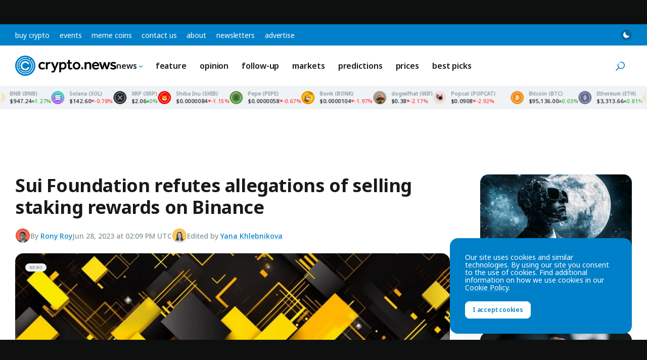

--- FILE ---
content_type: text/html; charset=UTF-8
request_url: https://crypto.news/sui-foundation-refutes-allegations-of-selling-staking-rewards-on-binance/
body_size: 39109
content:
<!DOCTYPE html>
<html class="no-js js-preload" lang="en-US" prefix="og: https://ogp.me/ns#">
<head>
    <meta charset="UTF-8"><meta name="viewport" content="width=device-width, initial-scale=1, maximum-scale=2"><link rel="profile" href="https://gmpg.org/xfn/11"><meta name="theme-color" content="#0080c8">	<style>img:is([sizes="auto" i], [sizes^="auto," i]) { contain-intrinsic-size: 3000px 1500px }</style>
	
<!-- Search Engine Optimization by Rank Math PRO - https://rankmath.com/ -->
<title>Sui Foundation refutes allegations of selling staking rewards on Binance</title>
<link crossorigin data-rocket-preconnect href="https://fonts.googleapis.com" rel="preconnect">
<link crossorigin data-rocket-preconnect href="https://www.clarity.ms" rel="preconnect">
<link crossorigin data-rocket-preconnect href="https://www.googletagmanager.com" rel="preconnect">
<link crossorigin data-rocket-preconnect href="https://pubsubhubbub.appspot.com" rel="preconnect">
<link crossorigin data-rocket-preconnect href="https://pubsubhubbub.superfeedr.com" rel="preconnect">
<link crossorigin data-rocket-preconnect href="https://websubhub.com" rel="preconnect">
<link crossorigin data-rocket-preconnect href="https://tracker.metricool.com" rel="preconnect">
<link crossorigin data-rocket-preconnect href="https://platform.twitter.com" rel="preconnect">
<link crossorigin data-rocket-preconnect href="https://www.youtube.com" rel="preconnect">
<link crossorigin data-rocket-preconnect href="https://securepubads.g.doubleclick.net" rel="preconnect">
<link data-rocket-preload as="style" href="https://fonts.googleapis.com/css2?family=Noto+Sans:ital,wght@0,100..900;1,100..900&#038;display=swap" rel="preload">
<style id="" media="print" onload="this.media=&#039;all&#039;">/* cyrillic-ext */
@font-face {
  font-family: 'Noto Sans';
  font-style: italic;
  font-weight: 100 900;
  font-stretch: 100%;
  font-display: swap;
  src: url(/fonts.gstatic.com/s/notosans/v42/o-0ZIpQlx3QUlC5A4PNr4C5OaxRsfNNlKbCePevttHOmHS91ixg0.woff2) format('woff2');
  unicode-range: U+0460-052F, U+1C80-1C8A, U+20B4, U+2DE0-2DFF, U+A640-A69F, U+FE2E-FE2F;
}
/* cyrillic */
@font-face {
  font-family: 'Noto Sans';
  font-style: italic;
  font-weight: 100 900;
  font-stretch: 100%;
  font-display: swap;
  src: url(/fonts.gstatic.com/s/notosans/v42/o-0ZIpQlx3QUlC5A4PNr4C5OaxRsfNNlKbCePevtvXOmHS91ixg0.woff2) format('woff2');
  unicode-range: U+0301, U+0400-045F, U+0490-0491, U+04B0-04B1, U+2116;
}
/* devanagari */
@font-face {
  font-family: 'Noto Sans';
  font-style: italic;
  font-weight: 100 900;
  font-stretch: 100%;
  font-display: swap;
  src: url(/fonts.gstatic.com/s/notosans/v42/o-0ZIpQlx3QUlC5A4PNr4C5OaxRsfNNlKbCePevtuHOmHS91ixg0.woff2) format('woff2');
  unicode-range: U+0900-097F, U+1CD0-1CF9, U+200C-200D, U+20A8, U+20B9, U+20F0, U+25CC, U+A830-A839, U+A8E0-A8FF, U+11B00-11B09;
}
/* greek-ext */
@font-face {
  font-family: 'Noto Sans';
  font-style: italic;
  font-weight: 100 900;
  font-stretch: 100%;
  font-display: swap;
  src: url(/fonts.gstatic.com/s/notosans/v42/o-0ZIpQlx3QUlC5A4PNr4C5OaxRsfNNlKbCePevttXOmHS91ixg0.woff2) format('woff2');
  unicode-range: U+1F00-1FFF;
}
/* greek */
@font-face {
  font-family: 'Noto Sans';
  font-style: italic;
  font-weight: 100 900;
  font-stretch: 100%;
  font-display: swap;
  src: url(/fonts.gstatic.com/s/notosans/v42/o-0ZIpQlx3QUlC5A4PNr4C5OaxRsfNNlKbCePevtunOmHS91ixg0.woff2) format('woff2');
  unicode-range: U+0370-0377, U+037A-037F, U+0384-038A, U+038C, U+038E-03A1, U+03A3-03FF;
}
/* vietnamese */
@font-face {
  font-family: 'Noto Sans';
  font-style: italic;
  font-weight: 100 900;
  font-stretch: 100%;
  font-display: swap;
  src: url(/fonts.gstatic.com/s/notosans/v42/o-0ZIpQlx3QUlC5A4PNr4C5OaxRsfNNlKbCePevttnOmHS91ixg0.woff2) format('woff2');
  unicode-range: U+0102-0103, U+0110-0111, U+0128-0129, U+0168-0169, U+01A0-01A1, U+01AF-01B0, U+0300-0301, U+0303-0304, U+0308-0309, U+0323, U+0329, U+1EA0-1EF9, U+20AB;
}
/* latin-ext */
@font-face {
  font-family: 'Noto Sans';
  font-style: italic;
  font-weight: 100 900;
  font-stretch: 100%;
  font-display: swap;
  src: url(/fonts.gstatic.com/s/notosans/v42/o-0ZIpQlx3QUlC5A4PNr4C5OaxRsfNNlKbCePevtt3OmHS91ixg0.woff2) format('woff2');
  unicode-range: U+0100-02BA, U+02BD-02C5, U+02C7-02CC, U+02CE-02D7, U+02DD-02FF, U+0304, U+0308, U+0329, U+1D00-1DBF, U+1E00-1E9F, U+1EF2-1EFF, U+2020, U+20A0-20AB, U+20AD-20C0, U+2113, U+2C60-2C7F, U+A720-A7FF;
}
/* latin */
@font-face {
  font-family: 'Noto Sans';
  font-style: italic;
  font-weight: 100 900;
  font-stretch: 100%;
  font-display: swap;
  src: url(/fonts.gstatic.com/s/notosans/v42/o-0ZIpQlx3QUlC5A4PNr4C5OaxRsfNNlKbCePevtuXOmHS91iw.woff2) format('woff2');
  unicode-range: U+0000-00FF, U+0131, U+0152-0153, U+02BB-02BC, U+02C6, U+02DA, U+02DC, U+0304, U+0308, U+0329, U+2000-206F, U+20AC, U+2122, U+2191, U+2193, U+2212, U+2215, U+FEFF, U+FFFD;
}
/* cyrillic-ext */
@font-face {
  font-family: 'Noto Sans';
  font-style: normal;
  font-weight: 100 900;
  font-stretch: 100%;
  font-display: swap;
  src: url(/fonts.gstatic.com/s/notosans/v42/o-0bIpQlx3QUlC5A4PNB6Ryti20_6n1iPHjc5aPdu3mhPy1Fig.woff2) format('woff2');
  unicode-range: U+0460-052F, U+1C80-1C8A, U+20B4, U+2DE0-2DFF, U+A640-A69F, U+FE2E-FE2F;
}
/* cyrillic */
@font-face {
  font-family: 'Noto Sans';
  font-style: normal;
  font-weight: 100 900;
  font-stretch: 100%;
  font-display: swap;
  src: url(/fonts.gstatic.com/s/notosans/v42/o-0bIpQlx3QUlC5A4PNB6Ryti20_6n1iPHjc5ardu3mhPy1Fig.woff2) format('woff2');
  unicode-range: U+0301, U+0400-045F, U+0490-0491, U+04B0-04B1, U+2116;
}
/* devanagari */
@font-face {
  font-family: 'Noto Sans';
  font-style: normal;
  font-weight: 100 900;
  font-stretch: 100%;
  font-display: swap;
  src: url(/fonts.gstatic.com/s/notosans/v42/o-0bIpQlx3QUlC5A4PNB6Ryti20_6n1iPHjc5a_du3mhPy1Fig.woff2) format('woff2');
  unicode-range: U+0900-097F, U+1CD0-1CF9, U+200C-200D, U+20A8, U+20B9, U+20F0, U+25CC, U+A830-A839, U+A8E0-A8FF, U+11B00-11B09;
}
/* greek-ext */
@font-face {
  font-family: 'Noto Sans';
  font-style: normal;
  font-weight: 100 900;
  font-stretch: 100%;
  font-display: swap;
  src: url(/fonts.gstatic.com/s/notosans/v42/o-0bIpQlx3QUlC5A4PNB6Ryti20_6n1iPHjc5aLdu3mhPy1Fig.woff2) format('woff2');
  unicode-range: U+1F00-1FFF;
}
/* greek */
@font-face {
  font-family: 'Noto Sans';
  font-style: normal;
  font-weight: 100 900;
  font-stretch: 100%;
  font-display: swap;
  src: url(/fonts.gstatic.com/s/notosans/v42/o-0bIpQlx3QUlC5A4PNB6Ryti20_6n1iPHjc5a3du3mhPy1Fig.woff2) format('woff2');
  unicode-range: U+0370-0377, U+037A-037F, U+0384-038A, U+038C, U+038E-03A1, U+03A3-03FF;
}
/* vietnamese */
@font-face {
  font-family: 'Noto Sans';
  font-style: normal;
  font-weight: 100 900;
  font-stretch: 100%;
  font-display: swap;
  src: url(/fonts.gstatic.com/s/notosans/v42/o-0bIpQlx3QUlC5A4PNB6Ryti20_6n1iPHjc5aHdu3mhPy1Fig.woff2) format('woff2');
  unicode-range: U+0102-0103, U+0110-0111, U+0128-0129, U+0168-0169, U+01A0-01A1, U+01AF-01B0, U+0300-0301, U+0303-0304, U+0308-0309, U+0323, U+0329, U+1EA0-1EF9, U+20AB;
}
/* latin-ext */
@font-face {
  font-family: 'Noto Sans';
  font-style: normal;
  font-weight: 100 900;
  font-stretch: 100%;
  font-display: swap;
  src: url(/fonts.gstatic.com/s/notosans/v42/o-0bIpQlx3QUlC5A4PNB6Ryti20_6n1iPHjc5aDdu3mhPy1Fig.woff2) format('woff2');
  unicode-range: U+0100-02BA, U+02BD-02C5, U+02C7-02CC, U+02CE-02D7, U+02DD-02FF, U+0304, U+0308, U+0329, U+1D00-1DBF, U+1E00-1E9F, U+1EF2-1EFF, U+2020, U+20A0-20AB, U+20AD-20C0, U+2113, U+2C60-2C7F, U+A720-A7FF;
}
/* latin */
@font-face {
  font-family: 'Noto Sans';
  font-style: normal;
  font-weight: 100 900;
  font-stretch: 100%;
  font-display: swap;
  src: url(/fonts.gstatic.com/s/notosans/v42/o-0bIpQlx3QUlC5A4PNB6Ryti20_6n1iPHjc5a7du3mhPy0.woff2) format('woff2');
  unicode-range: U+0000-00FF, U+0131, U+0152-0153, U+02BB-02BC, U+02C6, U+02DA, U+02DC, U+0304, U+0308, U+0329, U+2000-206F, U+20AC, U+2122, U+2191, U+2193, U+2212, U+2215, U+FEFF, U+FFFD;
}
</style>
<noscript><link rel="stylesheet" href="https://fonts.googleapis.com/css2?family=Noto+Sans:ital,wght@0,100..900;1,100..900&#038;display=swap"></noscript><link rel="preload" data-rocket-preload as="image" href="https://crypto.news/app/uploads/2023/06/crypto-news-Binance-front-side-view-internet-and-blockchain-background-yellow-and-black-colors-v5.1.jpg" fetchpriority="high">
<meta name="description" content="The team behind the Sui network and its native SUI token has refuted allegations claiming that they had unlocked SUI staking rewards and subsequently &quot;dumped&quot; them on Binance"/>
<meta name="robots" content="follow, index, max-snippet:-1, max-video-preview:-1, max-image-preview:large"/>
<link rel="canonical" href="https://crypto.news/sui-foundation-refutes-allegations-of-selling-staking-rewards-on-binance/" />
<meta property="og:locale" content="en_US" />
<meta property="og:type" content="article" />
<meta property="og:title" content="Sui Foundation refutes allegations of selling staking rewards on Binance" />
<meta property="og:description" content="The team behind the Sui network and its native SUI token has refuted allegations claiming that they had unlocked SUI staking rewards and subsequently &quot;dumped&quot; them on Binance" />
<meta property="og:url" content="https://crypto.news/sui-foundation-refutes-allegations-of-selling-staking-rewards-on-binance/" />
<meta property="og:site_name" content="crypto.news" />
<meta property="article:tag" content="Binance" />
<meta property="article:tag" content="Staking" />
<meta property="article:tag" content="Sui" />
<meta property="article:section" content="News" />
<meta property="og:updated_time" content="2023-06-28T14:09:38+00:00" />
<meta property="og:image" content="https://crypto.news/app/uploads/2023/06/crypto-news-Binance-front-side-view-internet-and-blockchain-background-yellow-and-black-colors-v5.1.jpg" />
<meta property="og:image:secure_url" content="https://crypto.news/app/uploads/2023/06/crypto-news-Binance-front-side-view-internet-and-blockchain-background-yellow-and-black-colors-v5.1.jpg" />
<meta property="og:image:width" content="1380" />
<meta property="og:image:height" content="824" />
<meta property="og:image:alt" content="Binance" />
<meta property="og:image:type" content="image/jpeg" />
<meta property="article:published_time" content="2023-06-28T14:09:35+00:00" />
<meta property="article:modified_time" content="2023-06-28T14:09:38+00:00" />
<meta property="og:video" content="https://www.youtube.com/embed/IFHZMPrtpXI" />
<meta property="video:duration" content="489" />
<meta property="ya:ovs:upload_date" content="2023-06-22" />
<meta property="ya:ovs:allow_embed" content="true" />
<meta name="twitter:card" content="summary_large_image" />
<meta name="twitter:title" content="Sui Foundation refutes allegations of selling staking rewards on Binance" />
<meta name="twitter:description" content="The team behind the Sui network and its native SUI token has refuted allegations claiming that they had unlocked SUI staking rewards and subsequently &quot;dumped&quot; them on Binance" />
<meta name="twitter:site" content="@cryptodotnews" />
<meta name="twitter:creator" content="@ronyroycrypto" />
<meta name="twitter:image" content="https://crypto.news/app/uploads/2023/06/crypto-news-Binance-front-side-view-internet-and-blockchain-background-yellow-and-black-colors-v5.1.jpg" />
<meta name="twitter:label1" content="Written by" />
<meta name="twitter:data1" content="Rony Roy" />
<meta name="twitter:label2" content="Time to read" />
<meta name="twitter:data2" content="2 minutes" />
<script type="application/ld+json" class="rank-math-schema-pro">{"@context":"https://schema.org","@graph":[{"@type":"Organization","@id":"https://crypto.news/#organization","name":"crypto.news","sameAs":["https://twitter.com/cryptodotnews","https://linkedin.com/company/cryptodotnews","https://t.me/cryptodotnews","https://news.google.com/publications/CAAqBwgKMOqEsgsw95_JAw"],"logo":{"@type":"ImageObject","@id":"https://crypto.news/#logo","url":"https://crypto.news/app/uploads/2024/11/cryptonews-icon.png","contentUrl":"https://crypto.news/app/uploads/2024/11/cryptonews-icon.png","caption":"crypto.news","inLanguage":"en-US","width":"512","height":"512"}},{"@type":"WebSite","@id":"https://crypto.news/#website","url":"https://crypto.news","name":"crypto.news","publisher":{"@id":"https://crypto.news/#organization"},"inLanguage":"en-US"},{"@type":"ImageObject","@id":"https://crypto.news/app/uploads/2023/06/crypto-news-Binance-front-side-view-internet-and-blockchain-background-yellow-and-black-colors-v5.1.jpg","url":"https://crypto.news/app/uploads/2023/06/crypto-news-Binance-front-side-view-internet-and-blockchain-background-yellow-and-black-colors-v5.1.jpg","width":"1380","height":"824","caption":"Binance","inLanguage":"en-US"},{"@type":"BreadcrumbList","@id":"https://crypto.news/sui-foundation-refutes-allegations-of-selling-staking-rewards-on-binance/#breadcrumb","itemListElement":[{"@type":"ListItem","position":"1","item":{"@id":"https://crypto.news","name":"Home"}},{"@type":"ListItem","position":"2","item":{"@id":"https://crypto.news/news/","name":"Top cryptocurrency news today"}},{"@type":"ListItem","position":"3","item":{"@id":"https://crypto.news/sui-foundation-refutes-allegations-of-selling-staking-rewards-on-binance/","name":"Sui Foundation refutes allegations of selling staking rewards on Binance"}}]},{"@type":"WebPage","@id":"https://crypto.news/sui-foundation-refutes-allegations-of-selling-staking-rewards-on-binance/#webpage","url":"https://crypto.news/sui-foundation-refutes-allegations-of-selling-staking-rewards-on-binance/","name":"Sui Foundation refutes allegations of selling staking rewards on Binance","datePublished":"2023-06-28T14:09:35+00:00","dateModified":"2023-06-28T14:09:38+00:00","isPartOf":{"@id":"https://crypto.news/#website"},"primaryImageOfPage":{"@id":"https://crypto.news/app/uploads/2023/06/crypto-news-Binance-front-side-view-internet-and-blockchain-background-yellow-and-black-colors-v5.1.jpg"},"inLanguage":"en-US","breadcrumb":{"@id":"https://crypto.news/sui-foundation-refutes-allegations-of-selling-staking-rewards-on-binance/#breadcrumb"}},{"@type":"Person","@id":"https://crypto.news/author/ronyroy/","name":"Rony Roy","description":"Rony Roy is an electrical engineer turned tech author in the Cryptocurrency space. He got block-chained in 2012 and fell in love with tech and its use-cases and has been writing his way through innovations in this emerging sector. Over the years, he has worked with multiple Blockchain projects and premier cryptocurrency exchanges both national and international.","url":"https://crypto.news/author/ronyroy/","image":{"@type":"ImageObject","@id":"https://secure.gravatar.com/avatar/82815e6b078f03a4edf2861866b6d864cb1c52de5a9e17ca376758d34252a426?s=96&amp;d=mm&amp;r=g","url":"https://secure.gravatar.com/avatar/82815e6b078f03a4edf2861866b6d864cb1c52de5a9e17ca376758d34252a426?s=96&amp;d=mm&amp;r=g","caption":"Rony Roy","inLanguage":"en-US"},"sameAs":["https://twitter.com/ronyroycrypto","https://www.linkedin.com/in/rony-roy-crypto-43121016b/"],"worksFor":{"@id":"https://crypto.news/#organization"}},{"headline":"Sui Foundation refutes allegations of selling staking rewards on Binance","description":"The team behind the Sui network and its native SUI token has refuted allegations claiming that they had unlocked SUI staking rewards and subsequently &quot;dumped&quot; them on Binance","datePublished":"2023-06-28T14:09:35+00:00","dateModified":"2023-06-28T14:09:38+00:00","image":{"@id":"https://crypto.news/app/uploads/2023/06/crypto-news-Binance-front-side-view-internet-and-blockchain-background-yellow-and-black-colors-v5.1.jpg"},"author":{"@id":"https://crypto.news/author/ronyroy/","name":"Rony Roy"},"@type":"NewsArticle","wordCount":"402","articleSection":["News"],"copyrightYear":"2023","name":"Sui Foundation refutes allegations of selling staking rewards on Binance","@id":"https://crypto.news/sui-foundation-refutes-allegations-of-selling-staking-rewards-on-binance/#schema-3462637","isPartOf":{"@id":"https://crypto.news/sui-foundation-refutes-allegations-of-selling-staking-rewards-on-binance/#webpage"},"publisher":{"@id":"https://crypto.news/#organization"},"inLanguage":"en-US","mainEntityOfPage":{"@id":"https://crypto.news/sui-foundation-refutes-allegations-of-selling-staking-rewards-on-binance/#webpage"}},{"@type":"VideoObject","name":"SUI Mainnet is FINALLY Here: Worth The Hype??","description":"Sui is a Layer 1 blockchain that aims to provide high-speed transactions, instant settlement, and scalability for decentralized applications. With its claim ...","uploadDate":"2023-06-22","thumbnailUrl":"https://crypto.news/app/uploads/2023/06/crypto-news-Binance-front-side-view-internet-and-blockchain-background-yellow-and-black-colors-v5.1.jpg","embedUrl":"https://www.youtube.com/embed/IFHZMPrtpXI","duration":"PT8M9S","width":"1280","height":"720","isFamilyFriendly":"True","@id":"https://crypto.news/sui-foundation-refutes-allegations-of-selling-staking-rewards-on-binance/#schema-3462638","isPartOf":{"@id":"https://crypto.news/sui-foundation-refutes-allegations-of-selling-staking-rewards-on-binance/#webpage"},"publisher":{"@id":"https://crypto.news/#organization"},"inLanguage":"en-US","mainEntityOfPage":{"@id":"https://crypto.news/sui-foundation-refutes-allegations-of-selling-staking-rewards-on-binance/#webpage"}}]}</script>
<!-- /Rank Math WordPress SEO plugin -->

<link href='https://fonts.gstatic.com' crossorigin rel='preconnect' />
<link rel="alternate" type="application/rss+xml" title="crypto.news &raquo; Feed" href="https://crypto.news/feed/" />
<meta name="impact-site-verification" value="5546b44b-b07f-4779-9444-5569d02d53c5"><meta name="fo-verify" content="abf5daa6-5b27-4b6b-a58e-e5a3ec828397"><link rel="preconnect" href="https://fonts.googleapis.com"><link rel="preconnect" href="https://fonts.gstatic.com" crossorigin><link rel='stylesheet' id='wp-block-library-css' href='https://crypto.news/wp/wp-includes/css/dist/block-library/style.min.css?ver=6.8.3' media='all' />
<link rel='stylesheet' id='cn-main-css' href='https://crypto.news/app/themes/base/css/main.min.css?ver=20260103' media='all' />
<script src="https://crypto.news/app/themes/base/js/init.js?ver=20260103" id="cn-init-js"></script>
<script src="https://crypto.news/app/themes/base/js/inita.js?ver=20260103" id="cn-inita-js"></script>
<link rel="https://api.w.org/" href="https://crypto.news/wp-json/" /><link rel="alternate" title="JSON" type="application/json" href="https://crypto.news/wp-json/wp/v2/posts/14174084" /><link rel="EditURI" type="application/rsd+xml" title="RSD" href="https://crypto.news/wp/xmlrpc.php?rsd" />
<script>
    window.dataLayer = window.dataLayer || [];

            let cnDataLayer = {"entry_type":"post","entry_id":14174084,"entry_author_id":"3021","entry_author_name":"Rony Roy","entry_publish_date":"2023-06-28","entry_publish_date_day":"28","entry_publish_date_month":"06","entry_publish_date_year":"2023","entry_modified_date":"2023-06-28","entry_modified_date_day":"28","entry_modified_date_month":"06","entry_modified_date_year":"2023","entry_category":"News","entry_tag":"Binance|Staking|Sui"};
        dataLayer.push( cnDataLayer );
    </script>

<!-- Google Tag Manager -->
<script>(function(w,d,s,l,i){w[l]=w[l]||[];w[l].push({'gtm.start':
new Date().getTime(),event:'gtm.js'});var f=d.getElementsByTagName(s)[0],
j=d.createElement(s),dl=l!='dataLayer'?'&l='+l:'';j.async=true;j.src=
'https://www.googletagmanager.com/gtm.js?id='+i+dl;f.parentNode.insertBefore(j,f);
})(window,document,'script','dataLayer','GTM-WHJ65V5');</script>
<!-- End Google Tag Manager --><meta name="generator" content="webp-uploads 2.6.0">
<link rel="icon" href="https://crypto.news/app/uploads/2024/11/cryptonews-icon-150x150.png" sizes="32x32" />
<link rel="icon" href="https://crypto.news/app/uploads/2024/11/cryptonews-icon-300x300.png" sizes="192x192" />
<link rel="apple-touch-icon" href="https://crypto.news/app/uploads/2024/11/cryptonews-icon-300x300.png" />
<meta name="msapplication-TileImage" content="https://crypto.news/app/uploads/2024/11/cryptonews-icon-300x300.png" />
<link rel="self" href="https://crypto.news/feed/"/><link rel="hub" href="https://pubsubhubbub.appspot.com"/><link rel="hub" href="https://pubsubhubbub.superfeedr.com"/><link rel="hub" href="https://websubhub.com/hub"/><meta name="generator" content="WP Rocket 3.19.4" data-wpr-features="wpr_preconnect_external_domains wpr_oci" /></head>
<body class="wp-singular post-template-default single single-post postid-14174084 single-format-standard wp-embed-responsive wp-theme-base wp-child-theme-cryptonews has-sticky-header has-sticky-footer">
    <!-- Google Tag Manager (noscript) -->
<noscript><iframe src="https://www.googletagmanager.com/ns.html?id=GTM-WHJ65V5"
height="0" width="0" style="display:none;visibility:hidden"></iframe></noscript>
<!-- End Google Tag Manager (noscript) -->    <div id="container" class="container">
        
<a href="#content" class="skip-link">
    Skip to content</a>

<div class="header-top">

    <nav class="header-top__nav" aria-label="Top Navigation">

        <ul id="top-menu" class="top-menu"><li id="menu-item-14071017" class="menu-item menu-item-type-post_type menu-item-object-page menu-item-14071017 menu-item-depth-0"><a href="https://crypto.news/buy-crypto/">Buy Crypto</a></li><li id="menu-item-14116645" class="menu-item menu-item-type-post_type menu-item-object-page menu-item-14116645 menu-item-depth-0"><a href="https://crypto.news/events/">Events</a></li><li id="menu-item-14155669" class="menu-item menu-item-type-post_type menu-item-object-page menu-item-14155669 menu-item-depth-0"><a href="https://crypto.news/meme-coins/">Meme Coins</a></li><li id="menu-item-14051378" class="menu-item menu-item-type-post_type menu-item-object-page menu-item-14051378 menu-item-depth-0"><a href="https://crypto.news/contact-us/">Contact us</a></li><li id="menu-item-14161439" class="menu-item menu-item-type-post_type menu-item-object-page menu-item-14161439 menu-item-depth-0"><a href="https://crypto.news/about/">About</a></li><li id="menu-item-14244211" class="menu-item menu-item-type-post_type menu-item-object-page menu-item-14244211 menu-item-depth-0"><a href="https://crypto.news/newsletters/">Newsletters</a></li><li id="menu-item-14259413" class="menu-item menu-item-type-post_type menu-item-object-page menu-item-14259413 menu-item-depth-0"><a href="https://crypto.news/advertise/">Advertise</a></li></ul>
    </nav><!-- .header-top__nav -->

    <div class="header-top__secondary">

        <button class="mode-toggle mode-toggle--type-top" type="button" aria-label="Toggle Mode">
    <svg class="icon icon-moon" aria-hidden="true"><use xlink:href="#icon-moon"></use> </svg>    <svg class="icon icon-sun" aria-hidden="true"><use xlink:href="#icon-sun"></use> </svg></button>
    </div><!-- .header-top__secondary -->

</div><!-- .header-top -->

<header id="header" class="header">

    <div class="header__main">

        <a href="https://crypto.news/" title="crypto.news" class="header__logo logo" rel="home">
            <span class="screen-reader-text">crypto.news</span>
                    </a>

        <nav class="header__nav main-nav" aria-label="Main Navigation">

            <ul id="main-menu" class="main-menu"><li id="menu-item-14051377" class="menu-item menu-item-type-custom menu-item-object-custom menu-item-has-children menu-item-14051377 menu-item-depth-0"><a href="https://crypto.news/news/">News<svg class="icon icon-chevron" aria-hidden="true"><use xlink:href="#icon-chevron"></use> </svg></a><ul class="sub-menu"><li id="menu-item-14051385" class="menu-item menu-item-type-custom menu-item-object-custom menu-item-14051385 menu-item-depth-1"><a href="https://crypto.news/news/">All<svg class="icon icon-chevron" aria-hidden="true"><use xlink:href="#icon-chevron"></use> </svg></a></li><li id="menu-item-14135096" class="menu-item menu-item-type-taxonomy menu-item-object-post_tag menu-item-14135096 menu-item-depth-1"><a href="https://crypto.news/tag/bitcoin/">Bitcoin<svg class="icon icon-chevron" aria-hidden="true"><use xlink:href="#icon-chevron"></use> </svg></a></li><li id="menu-item-14135097" class="menu-item menu-item-type-taxonomy menu-item-object-post_tag menu-item-14135097 menu-item-depth-1"><a href="https://crypto.news/tag/blockchain/">Blockchain<svg class="icon icon-chevron" aria-hidden="true"><use xlink:href="#icon-chevron"></use> </svg></a></li><li id="menu-item-14135099" class="menu-item menu-item-type-taxonomy menu-item-object-post_tag menu-item-14135099 menu-item-depth-1"><a href="https://crypto.news/tag/ethereum/">Ethereum<svg class="icon icon-chevron" aria-hidden="true"><use xlink:href="#icon-chevron"></use> </svg></a></li><li id="menu-item-14135101" class="menu-item menu-item-type-taxonomy menu-item-object-post_tag menu-item-14135101 menu-item-depth-1"><a href="https://crypto.news/tag/defi/">DeFi<svg class="icon icon-chevron" aria-hidden="true"><use xlink:href="#icon-chevron"></use> </svg></a></li><li id="menu-item-14135098" class="menu-item menu-item-type-taxonomy menu-item-object-post_tag menu-item-14135098 menu-item-depth-1"><a href="https://crypto.news/tag/altcoin/">Altcoin<svg class="icon icon-chevron" aria-hidden="true"><use xlink:href="#icon-chevron"></use> </svg></a></li><li id="menu-item-14135100" class="menu-item menu-item-type-taxonomy menu-item-object-post_tag menu-item-14135100 menu-item-depth-1"><a href="https://crypto.news/tag/regulation/">Regulation<svg class="icon icon-chevron" aria-hidden="true"><use xlink:href="#icon-chevron"></use> </svg></a></li><li id="menu-item-14303087" class="menu-item menu-item-type-taxonomy menu-item-object-post_tag menu-item-14303087 menu-item-depth-1"><a href="https://crypto.news/tag/solana/">Solana<svg class="icon icon-chevron" aria-hidden="true"><use xlink:href="#icon-chevron"></use> </svg></a></li><li id="menu-item-14303088" class="menu-item menu-item-type-taxonomy menu-item-object-post_tag menu-item-14303088 menu-item-depth-1"><a href="https://crypto.news/tag/shiba-inu/">Shiba Inu<svg class="icon icon-chevron" aria-hidden="true"><use xlink:href="#icon-chevron"></use> </svg></a></li></ul></li><li id="menu-item-14152190" class="menu-item menu-item-type-taxonomy menu-item-object-category menu-item-14152190 menu-item-depth-0"><a href="https://crypto.news/feature/">Feature<svg class="icon icon-chevron" aria-hidden="true"><use xlink:href="#icon-chevron"></use> </svg></a></li><li id="menu-item-14135121" class="menu-item menu-item-type-taxonomy menu-item-object-category menu-item-14135121 menu-item-depth-0"><a href="https://crypto.news/opinion/">Opinion<svg class="icon icon-chevron" aria-hidden="true"><use xlink:href="#icon-chevron"></use> </svg></a></li><li id="menu-item-14275037" class="menu-item menu-item-type-taxonomy menu-item-object-category menu-item-14275037 menu-item-depth-0"><a href="https://crypto.news/follow-up/">Follow-up<svg class="icon icon-chevron" aria-hidden="true"><use xlink:href="#icon-chevron"></use> </svg></a></li><li id="menu-item-14135120" class="menu-item menu-item-type-taxonomy menu-item-object-category menu-item-14135120 menu-item-depth-0"><a href="https://crypto.news/markets/">Markets<svg class="icon icon-chevron" aria-hidden="true"><use xlink:href="#icon-chevron"></use> </svg></a></li><li id="menu-item-14395829" class="menu-item menu-item-type-taxonomy menu-item-object-category menu-item-14395829 menu-item-depth-0"><a href="https://crypto.news/predictions/">Predictions<svg class="icon icon-chevron" aria-hidden="true"><use xlink:href="#icon-chevron"></use> </svg></a></li><li id="menu-item-14051411" class="menu-item menu-item-type-post_type menu-item-object-page menu-item-14051411 menu-item-depth-0"><a href="https://crypto.news/market-cap/">Prices<svg class="icon icon-chevron" aria-hidden="true"><use xlink:href="#icon-chevron"></use> </svg></a></li><li id="menu-item-14421353" class="menu-item menu-item-type-taxonomy menu-item-object-category menu-item-14421353 menu-item-depth-0"><a href="https://crypto.news/best-picks/">Best Picks<svg class="icon icon-chevron" aria-hidden="true"><use xlink:href="#icon-chevron"></use> </svg></a></li></ul>
        </nav><!-- .header__nav -->

        <div class="llama-button-group header__llama">
<div class="llama-button"  data-wp-style--display="context.syle_display" data-wp-interactive="cn/llama-button" data-wp-init="callbacks.init" data-wp-context='{"countries":[],"countries_mode":"exclude","ready":false}' data-wp-bind--hidden="!context.ready" hidden>

    <a href="https://bcgm1.com/i-45687izkv-n/?p=/login/regist" target="_blank" rel="nofollow" class="llama-button__link" style="color: #fff; background-color: #292d2e;">
                    <img src="https://crypto.news/app/plugins/cn-header-buttons/images/bcgame-logo.webp" alt="BC.GAME" class="llama-button__logo">
            </a>

    
</div><!-- .llama-button -->
<div class="llama-button"  data-wp-style--display="context.syle_display" data-wp-interactive="cn/llama-button" data-wp-init="callbacks.init" data-wp-context='{"countries":["US","NO","PL","ES","MY","AE","FR","FI","SE","GR","RO","CH","BE","IT"],"countries_mode":"exclude","ready":false}' data-wp-bind--hidden="!context.ready" hidden>

    <a href="https://med.etoro.com/B21202_A126980_TClick.aspx" target="_blank" rel="nofollow" class="llama-button__link" style="background: #13C636; color: #fff;">
                    <span>Buy on</span> eToro            </a>

    
</div><!-- .llama-button -->
<div class="llama-button"  data-wp-style--display="context.syle_display" data-wp-interactive="cn/llama-button" data-wp-init="callbacks.init" data-wp-context='{"countries":["NO","PL","ES","MY","AE","FR","FI","SE","GR","RO","CH","BE","IT"],"countries_mode":"include","ready":false}' data-wp-bind--hidden="!context.ready" hidden>

    <a href="https://track.youhodler.com/click?pid=5292&offer_id=28" target="_blank" rel="nofollow" class="llama-button__link" style="background: #374ef4; color: #fff;">
                    <span>Buy on</span> YouHodler            </a>

    
</div><!-- .llama-button --></div>
        <div class="header__secondary">

            <button class="mode-toggle mode-toggle--type-main" type="button" aria-label="Toggle Mode">
    <svg class="icon icon-moon" aria-hidden="true"><use xlink:href="#icon-moon"></use> </svg>    <svg class="icon icon-sun" aria-hidden="true"><use xlink:href="#icon-sun"></use> </svg></button>
            
            <button id="site-search-toggle" class="site-search-toggle" type="button" aria-expanded="false" aria-controls="site-search">
                <svg class="icon icon-search" aria-hidden="true"><use xlink:href="#icon-search"></use> </svg>                <span class="site-search-toggle__text">
                    Search                </span>
            </button>

            <button id="mobile-nav-toggle" class="mobile-nav-toggle" type="button" aria-expanded="false" aria-controls="mobile-nav" aria-label="Menu">
                <span>
                    <svg class="icon icon-menu" aria-hidden="true"><use xlink:href="#icon-menu"></use> </svg>                </span>
            </button>

            
        </div><!-- .header__secondary -->

    </div><!-- .header__main -->

    <div id="site-search" class="site-search">

        <svg class="icon icon-search" aria-hidden="true"><use xlink:href="#icon-search"></use> </svg>
        <form method="get" action="https://crypto.news/" class="site-search__form" role="search">

            <label for="site-search-field" class="site-search__label screen-reader-text">
                Search            </label>

            <input type="text" name="s" placeholder="Search" id="site-search-field" class="site-search__field" value="">

            <button type="submit" class="site-search__button button button--size-small">
                Search            </button>

        </form><!-- .site-search -->

        <button id="site-search-close" class="site-search__close" type="button">
            <svg class="icon icon-cross" aria-hidden="true"><use xlink:href="#icon-cross"></use> </svg>            <span class="screen-reader-text">Close search</span>
        </button>

    </div><!-- .site-search -->

</header><!-- .header -->

<div id="ticker-tape-container" data-ids="bitcoin,ethereum,binancecoin,solana,ripple,shiba-inu,pepe,bonk,dogwifcoin,popcat">

    <div class="ticker-tape">

        <div class="ticker-tape__container">

            
                <div class="ticker-tape__wrapper">

                    
                        
                        <div class="ticker-tape__item">

                            <img src="https://crypto.news/images/icons/bitcoin.svg" width="26" height="26" alt="Bitcoin" class="ticker-tape__image">

                            <div class="ticker-tape__name">
                                Bitcoin (BTC)
                            </div>

                            <div class="ticker-tape__data">

                                <span class="ticker-tape__price">
                                    $95,108.00                                </span>
                                <span class="ticker-tape__change ticker-tape__change--up">
                                    <svg class="icon icon-caret" aria-hidden="true"><use xlink:href="#icon-caret"></use> </svg>                                    0.00999                                </span>

                            </div>

                            
                                <a href="/price/bitcoin/" class="ticker-tape__link">
                                    Bitcoin price                                </a>

                            
                        </div><!-- .ticker-tape__item -->

                    
                        
                        <div class="ticker-tape__item">

                            <img src="https://crypto.news/images/icons/ethereum.svg" width="26" height="26" alt="Ethereum" class="ticker-tape__image">

                            <div class="ticker-tape__name">
                                Ethereum (ETH)
                            </div>

                            <div class="ticker-tape__data">

                                <span class="ticker-tape__price">
                                    $3,312.17                                </span>
                                <span class="ticker-tape__change ticker-tape__change--up ticker-tape__change ticker-tape__change--up">
                                    <svg class="icon icon-caret" aria-hidden="true"><use xlink:href="#icon-caret"></use> </svg>                                    0.76783                                </span>

                            </div>

                            
                                <a href="/price/ethereum/" class="ticker-tape__link">
                                    Ethereum price                                </a>

                            
                        </div><!-- .ticker-tape__item -->

                    
                        
                        <div class="ticker-tape__item">

                            <img src="https://crypto.news/images/icons/binancecoin.svg" width="26" height="26" alt="BNB" class="ticker-tape__image">

                            <div class="ticker-tape__name">
                                BNB (BNB)
                            </div>

                            <div class="ticker-tape__data">

                                <span class="ticker-tape__price">
                                    $947.04                                </span>
                                <span class="ticker-tape__change ticker-tape__change--up ticker-tape__change ticker-tape__change--up ticker-tape__change ticker-tape__change--up">
                                    <svg class="icon icon-caret" aria-hidden="true"><use xlink:href="#icon-caret"></use> </svg>                                    1.25109                                </span>

                            </div>

                            
                                <a href="/price/bnb/" class="ticker-tape__link">
                                    BNB price                                </a>

                            
                        </div><!-- .ticker-tape__item -->

                    
                        
                        <div class="ticker-tape__item">

                            <img src="https://crypto.news/images/icons/solana.svg" width="26" height="26" alt="Solana" class="ticker-tape__image">

                            <div class="ticker-tape__name">
                                Solana (SOL)
                            </div>

                            <div class="ticker-tape__data">

                                <span class="ticker-tape__price">
                                    $142.58                                </span>
                                <span class="ticker-tape__change ticker-tape__change--up ticker-tape__change ticker-tape__change--up ticker-tape__change ticker-tape__change--up ticker-tape__change ticker-tape__change--down">
                                    <svg class="icon icon-caret" aria-hidden="true"><use xlink:href="#icon-caret"></use> </svg>                                    -0.79347                                </span>

                            </div>

                            
                                <a href="/price/solana/" class="ticker-tape__link">
                                    Solana price                                </a>

                            
                        </div><!-- .ticker-tape__item -->

                    
                        
                        <div class="ticker-tape__item">

                            <img src="https://crypto.news/images/icons/ripple.svg" width="26" height="26" alt="XRP" class="ticker-tape__image">

                            <div class="ticker-tape__name">
                                XRP (XRP)
                            </div>

                            <div class="ticker-tape__data">

                                <span class="ticker-tape__price">
                                    $2.06                                </span>
                                <span class="ticker-tape__change ticker-tape__change--up ticker-tape__change ticker-tape__change--up ticker-tape__change ticker-tape__change--up ticker-tape__change ticker-tape__change--down ticker-tape__change ticker-tape__change--up">
                                    <svg class="icon icon-caret" aria-hidden="true"><use xlink:href="#icon-caret"></use> </svg>                                    0.00497                                </span>

                            </div>

                            
                                <a href="/price/xrp/" class="ticker-tape__link">
                                    XRP price                                </a>

                            
                        </div><!-- .ticker-tape__item -->

                    
                        
                        <div class="ticker-tape__item">

                            <img src="https://crypto.news/images/icons/shiba-inu.svg" width="26" height="26" alt="Shiba Inu" class="ticker-tape__image">

                            <div class="ticker-tape__name">
                                Shiba Inu (SHIB)
                            </div>

                            <div class="ticker-tape__data">

                                <span class="ticker-tape__price">
                                    $0.0000084                                </span>
                                <span class="ticker-tape__change ticker-tape__change--up ticker-tape__change ticker-tape__change--up ticker-tape__change ticker-tape__change--up ticker-tape__change ticker-tape__change--down ticker-tape__change ticker-tape__change--up ticker-tape__change ticker-tape__change--down">
                                    <svg class="icon icon-caret" aria-hidden="true"><use xlink:href="#icon-caret"></use> </svg>                                    -1.19996                                </span>

                            </div>

                            
                                <a href="/price/shiba-inu/" class="ticker-tape__link">
                                    Shiba Inu price                                </a>

                            
                        </div><!-- .ticker-tape__item -->

                    
                        
                        <div class="ticker-tape__item">

                            <img src="https://crypto.news/images/icons/pepe.svg" width="26" height="26" alt="Pepe" class="ticker-tape__image">

                            <div class="ticker-tape__name">
                                Pepe (PEPE)
                            </div>

                            <div class="ticker-tape__data">

                                <span class="ticker-tape__price">
                                    $0.0000058                                </span>
                                <span class="ticker-tape__change ticker-tape__change--up ticker-tape__change ticker-tape__change--up ticker-tape__change ticker-tape__change--up ticker-tape__change ticker-tape__change--down ticker-tape__change ticker-tape__change--up ticker-tape__change ticker-tape__change--down ticker-tape__change ticker-tape__change--down">
                                    <svg class="icon icon-caret" aria-hidden="true"><use xlink:href="#icon-caret"></use> </svg>                                    -0.7136                                </span>

                            </div>

                            
                                <a href="/price/pepe/" class="ticker-tape__link">
                                    Pepe price                                </a>

                            
                        </div><!-- .ticker-tape__item -->

                    
                        
                        <div class="ticker-tape__item">

                            <img src="https://coin-images.coingecko.com/coins/images/28600/large/bonk.jpg?1696527587" width="26" height="26" alt="Bonk" class="ticker-tape__image">

                            <div class="ticker-tape__name">
                                Bonk (BONK)
                            </div>

                            <div class="ticker-tape__data">

                                <span class="ticker-tape__price">
                                    $0.0000104                                </span>
                                <span class="ticker-tape__change ticker-tape__change--up ticker-tape__change ticker-tape__change--up ticker-tape__change ticker-tape__change--up ticker-tape__change ticker-tape__change--down ticker-tape__change ticker-tape__change--up ticker-tape__change ticker-tape__change--down ticker-tape__change ticker-tape__change--down ticker-tape__change ticker-tape__change--down">
                                    <svg class="icon icon-caret" aria-hidden="true"><use xlink:href="#icon-caret"></use> </svg>                                    -1.97897                                </span>

                            </div>

                            
                                <a href="/price/bonk/" class="ticker-tape__link">
                                    Bonk price                                </a>

                            
                        </div><!-- .ticker-tape__item -->

                    
                        
                        <div class="ticker-tape__item">

                            <img src="https://coin-images.coingecko.com/coins/images/33566/large/dogwifhat.jpg?1702499428" width="26" height="26" alt="dogwifhat" class="ticker-tape__image">

                            <div class="ticker-tape__name">
                                dogwifhat (WIF)
                            </div>

                            <div class="ticker-tape__data">

                                <span class="ticker-tape__price">
                                    $0.37567                                </span>
                                <span class="ticker-tape__change ticker-tape__change--up ticker-tape__change ticker-tape__change--up ticker-tape__change ticker-tape__change--up ticker-tape__change ticker-tape__change--down ticker-tape__change ticker-tape__change--up ticker-tape__change ticker-tape__change--down ticker-tape__change ticker-tape__change--down ticker-tape__change ticker-tape__change--down ticker-tape__change ticker-tape__change--down">
                                    <svg class="icon icon-caret" aria-hidden="true"><use xlink:href="#icon-caret"></use> </svg>                                    -2.19894                                </span>

                            </div>

                            
                                <a href="/price/dogwifhat/" class="ticker-tape__link">
                                    dogwifhat price                                </a>

                            
                        </div><!-- .ticker-tape__item -->

                    
                        
                        <div class="ticker-tape__item">

                            <img src="https://coin-images.coingecko.com/coins/images/33760/large/image.jpg?1702964227" width="26" height="26" alt="Popcat" class="ticker-tape__image">

                            <div class="ticker-tape__name">
                                Popcat (POPCAT)
                            </div>

                            <div class="ticker-tape__data">

                                <span class="ticker-tape__price">
                                    $0.090764                                </span>
                                <span class="ticker-tape__change ticker-tape__change--up ticker-tape__change ticker-tape__change--up ticker-tape__change ticker-tape__change--up ticker-tape__change ticker-tape__change--down ticker-tape__change ticker-tape__change--up ticker-tape__change ticker-tape__change--down ticker-tape__change ticker-tape__change--down ticker-tape__change ticker-tape__change--down ticker-tape__change ticker-tape__change--down ticker-tape__change ticker-tape__change--down">
                                    <svg class="icon icon-caret" aria-hidden="true"><use xlink:href="#icon-caret"></use> </svg>                                    -2.76302                                </span>

                            </div>

                            
                                <a href="/price/popcat/" class="ticker-tape__link">
                                    Popcat price                                </a>

                            
                        </div><!-- .ticker-tape__item -->

                    
                </div><!-- .ticker-tape__wrapper -->

            
                <div class="ticker-tape__wrapper">

                    
                        
                        <div class="ticker-tape__item">

                            <img src="https://crypto.news/images/icons/bitcoin.svg" width="26" height="26" alt="Bitcoin" class="ticker-tape__image">

                            <div class="ticker-tape__name">
                                Bitcoin (BTC)
                            </div>

                            <div class="ticker-tape__data">

                                <span class="ticker-tape__price">
                                    $95,108.00                                </span>
                                <span class="ticker-tape__change ticker-tape__change--up ticker-tape__change ticker-tape__change--up ticker-tape__change ticker-tape__change--up ticker-tape__change ticker-tape__change--down ticker-tape__change ticker-tape__change--up ticker-tape__change ticker-tape__change--down ticker-tape__change ticker-tape__change--down ticker-tape__change ticker-tape__change--down ticker-tape__change ticker-tape__change--down ticker-tape__change ticker-tape__change--down ticker-tape__change ticker-tape__change--up">
                                    <svg class="icon icon-caret" aria-hidden="true"><use xlink:href="#icon-caret"></use> </svg>                                    0.00999                                </span>

                            </div>

                            
                                <a href="/price/bitcoin/" class="ticker-tape__link">
                                    Bitcoin price                                </a>

                            
                        </div><!-- .ticker-tape__item -->

                    
                        
                        <div class="ticker-tape__item">

                            <img src="https://crypto.news/images/icons/ethereum.svg" width="26" height="26" alt="Ethereum" class="ticker-tape__image">

                            <div class="ticker-tape__name">
                                Ethereum (ETH)
                            </div>

                            <div class="ticker-tape__data">

                                <span class="ticker-tape__price">
                                    $3,312.17                                </span>
                                <span class="ticker-tape__change ticker-tape__change--up ticker-tape__change ticker-tape__change--up ticker-tape__change ticker-tape__change--up ticker-tape__change ticker-tape__change--down ticker-tape__change ticker-tape__change--up ticker-tape__change ticker-tape__change--down ticker-tape__change ticker-tape__change--down ticker-tape__change ticker-tape__change--down ticker-tape__change ticker-tape__change--down ticker-tape__change ticker-tape__change--down ticker-tape__change ticker-tape__change--up ticker-tape__change ticker-tape__change--up">
                                    <svg class="icon icon-caret" aria-hidden="true"><use xlink:href="#icon-caret"></use> </svg>                                    0.76783                                </span>

                            </div>

                            
                                <a href="/price/ethereum/" class="ticker-tape__link">
                                    Ethereum price                                </a>

                            
                        </div><!-- .ticker-tape__item -->

                    
                        
                        <div class="ticker-tape__item">

                            <img src="https://crypto.news/images/icons/binancecoin.svg" width="26" height="26" alt="BNB" class="ticker-tape__image">

                            <div class="ticker-tape__name">
                                BNB (BNB)
                            </div>

                            <div class="ticker-tape__data">

                                <span class="ticker-tape__price">
                                    $947.04                                </span>
                                <span class="ticker-tape__change ticker-tape__change--up ticker-tape__change ticker-tape__change--up ticker-tape__change ticker-tape__change--up ticker-tape__change ticker-tape__change--down ticker-tape__change ticker-tape__change--up ticker-tape__change ticker-tape__change--down ticker-tape__change ticker-tape__change--down ticker-tape__change ticker-tape__change--down ticker-tape__change ticker-tape__change--down ticker-tape__change ticker-tape__change--down ticker-tape__change ticker-tape__change--up ticker-tape__change ticker-tape__change--up ticker-tape__change ticker-tape__change--up">
                                    <svg class="icon icon-caret" aria-hidden="true"><use xlink:href="#icon-caret"></use> </svg>                                    1.25109                                </span>

                            </div>

                            
                                <a href="/price/bnb/" class="ticker-tape__link">
                                    BNB price                                </a>

                            
                        </div><!-- .ticker-tape__item -->

                    
                        
                        <div class="ticker-tape__item">

                            <img src="https://crypto.news/images/icons/solana.svg" width="26" height="26" alt="Solana" class="ticker-tape__image">

                            <div class="ticker-tape__name">
                                Solana (SOL)
                            </div>

                            <div class="ticker-tape__data">

                                <span class="ticker-tape__price">
                                    $142.58                                </span>
                                <span class="ticker-tape__change ticker-tape__change--up ticker-tape__change ticker-tape__change--up ticker-tape__change ticker-tape__change--up ticker-tape__change ticker-tape__change--down ticker-tape__change ticker-tape__change--up ticker-tape__change ticker-tape__change--down ticker-tape__change ticker-tape__change--down ticker-tape__change ticker-tape__change--down ticker-tape__change ticker-tape__change--down ticker-tape__change ticker-tape__change--down ticker-tape__change ticker-tape__change--up ticker-tape__change ticker-tape__change--up ticker-tape__change ticker-tape__change--up ticker-tape__change ticker-tape__change--down">
                                    <svg class="icon icon-caret" aria-hidden="true"><use xlink:href="#icon-caret"></use> </svg>                                    -0.79347                                </span>

                            </div>

                            
                                <a href="/price/solana/" class="ticker-tape__link">
                                    Solana price                                </a>

                            
                        </div><!-- .ticker-tape__item -->

                    
                        
                        <div class="ticker-tape__item">

                            <img src="https://crypto.news/images/icons/ripple.svg" width="26" height="26" alt="XRP" class="ticker-tape__image">

                            <div class="ticker-tape__name">
                                XRP (XRP)
                            </div>

                            <div class="ticker-tape__data">

                                <span class="ticker-tape__price">
                                    $2.06                                </span>
                                <span class="ticker-tape__change ticker-tape__change--up ticker-tape__change ticker-tape__change--up ticker-tape__change ticker-tape__change--up ticker-tape__change ticker-tape__change--down ticker-tape__change ticker-tape__change--up ticker-tape__change ticker-tape__change--down ticker-tape__change ticker-tape__change--down ticker-tape__change ticker-tape__change--down ticker-tape__change ticker-tape__change--down ticker-tape__change ticker-tape__change--down ticker-tape__change ticker-tape__change--up ticker-tape__change ticker-tape__change--up ticker-tape__change ticker-tape__change--up ticker-tape__change ticker-tape__change--down ticker-tape__change ticker-tape__change--up">
                                    <svg class="icon icon-caret" aria-hidden="true"><use xlink:href="#icon-caret"></use> </svg>                                    0.00497                                </span>

                            </div>

                            
                                <a href="/price/xrp/" class="ticker-tape__link">
                                    XRP price                                </a>

                            
                        </div><!-- .ticker-tape__item -->

                    
                        
                        <div class="ticker-tape__item">

                            <img src="https://crypto.news/images/icons/shiba-inu.svg" width="26" height="26" alt="Shiba Inu" class="ticker-tape__image">

                            <div class="ticker-tape__name">
                                Shiba Inu (SHIB)
                            </div>

                            <div class="ticker-tape__data">

                                <span class="ticker-tape__price">
                                    $0.0000084                                </span>
                                <span class="ticker-tape__change ticker-tape__change--up ticker-tape__change ticker-tape__change--up ticker-tape__change ticker-tape__change--up ticker-tape__change ticker-tape__change--down ticker-tape__change ticker-tape__change--up ticker-tape__change ticker-tape__change--down ticker-tape__change ticker-tape__change--down ticker-tape__change ticker-tape__change--down ticker-tape__change ticker-tape__change--down ticker-tape__change ticker-tape__change--down ticker-tape__change ticker-tape__change--up ticker-tape__change ticker-tape__change--up ticker-tape__change ticker-tape__change--up ticker-tape__change ticker-tape__change--down ticker-tape__change ticker-tape__change--up ticker-tape__change ticker-tape__change--down">
                                    <svg class="icon icon-caret" aria-hidden="true"><use xlink:href="#icon-caret"></use> </svg>                                    -1.19996                                </span>

                            </div>

                            
                                <a href="/price/shiba-inu/" class="ticker-tape__link">
                                    Shiba Inu price                                </a>

                            
                        </div><!-- .ticker-tape__item -->

                    
                        
                        <div class="ticker-tape__item">

                            <img src="https://crypto.news/images/icons/pepe.svg" width="26" height="26" alt="Pepe" class="ticker-tape__image">

                            <div class="ticker-tape__name">
                                Pepe (PEPE)
                            </div>

                            <div class="ticker-tape__data">

                                <span class="ticker-tape__price">
                                    $0.0000058                                </span>
                                <span class="ticker-tape__change ticker-tape__change--up ticker-tape__change ticker-tape__change--up ticker-tape__change ticker-tape__change--up ticker-tape__change ticker-tape__change--down ticker-tape__change ticker-tape__change--up ticker-tape__change ticker-tape__change--down ticker-tape__change ticker-tape__change--down ticker-tape__change ticker-tape__change--down ticker-tape__change ticker-tape__change--down ticker-tape__change ticker-tape__change--down ticker-tape__change ticker-tape__change--up ticker-tape__change ticker-tape__change--up ticker-tape__change ticker-tape__change--up ticker-tape__change ticker-tape__change--down ticker-tape__change ticker-tape__change--up ticker-tape__change ticker-tape__change--down ticker-tape__change ticker-tape__change--down">
                                    <svg class="icon icon-caret" aria-hidden="true"><use xlink:href="#icon-caret"></use> </svg>                                    -0.7136                                </span>

                            </div>

                            
                                <a href="/price/pepe/" class="ticker-tape__link">
                                    Pepe price                                </a>

                            
                        </div><!-- .ticker-tape__item -->

                    
                        
                        <div class="ticker-tape__item">

                            <img src="https://coin-images.coingecko.com/coins/images/28600/large/bonk.jpg?1696527587" width="26" height="26" alt="Bonk" class="ticker-tape__image">

                            <div class="ticker-tape__name">
                                Bonk (BONK)
                            </div>

                            <div class="ticker-tape__data">

                                <span class="ticker-tape__price">
                                    $0.0000104                                </span>
                                <span class="ticker-tape__change ticker-tape__change--up ticker-tape__change ticker-tape__change--up ticker-tape__change ticker-tape__change--up ticker-tape__change ticker-tape__change--down ticker-tape__change ticker-tape__change--up ticker-tape__change ticker-tape__change--down ticker-tape__change ticker-tape__change--down ticker-tape__change ticker-tape__change--down ticker-tape__change ticker-tape__change--down ticker-tape__change ticker-tape__change--down ticker-tape__change ticker-tape__change--up ticker-tape__change ticker-tape__change--up ticker-tape__change ticker-tape__change--up ticker-tape__change ticker-tape__change--down ticker-tape__change ticker-tape__change--up ticker-tape__change ticker-tape__change--down ticker-tape__change ticker-tape__change--down ticker-tape__change ticker-tape__change--down">
                                    <svg class="icon icon-caret" aria-hidden="true"><use xlink:href="#icon-caret"></use> </svg>                                    -1.97897                                </span>

                            </div>

                            
                                <a href="/price/bonk/" class="ticker-tape__link">
                                    Bonk price                                </a>

                            
                        </div><!-- .ticker-tape__item -->

                    
                        
                        <div class="ticker-tape__item">

                            <img src="https://coin-images.coingecko.com/coins/images/33566/large/dogwifhat.jpg?1702499428" width="26" height="26" alt="dogwifhat" class="ticker-tape__image">

                            <div class="ticker-tape__name">
                                dogwifhat (WIF)
                            </div>

                            <div class="ticker-tape__data">

                                <span class="ticker-tape__price">
                                    $0.37567                                </span>
                                <span class="ticker-tape__change ticker-tape__change--up ticker-tape__change ticker-tape__change--up ticker-tape__change ticker-tape__change--up ticker-tape__change ticker-tape__change--down ticker-tape__change ticker-tape__change--up ticker-tape__change ticker-tape__change--down ticker-tape__change ticker-tape__change--down ticker-tape__change ticker-tape__change--down ticker-tape__change ticker-tape__change--down ticker-tape__change ticker-tape__change--down ticker-tape__change ticker-tape__change--up ticker-tape__change ticker-tape__change--up ticker-tape__change ticker-tape__change--up ticker-tape__change ticker-tape__change--down ticker-tape__change ticker-tape__change--up ticker-tape__change ticker-tape__change--down ticker-tape__change ticker-tape__change--down ticker-tape__change ticker-tape__change--down ticker-tape__change ticker-tape__change--down">
                                    <svg class="icon icon-caret" aria-hidden="true"><use xlink:href="#icon-caret"></use> </svg>                                    -2.19894                                </span>

                            </div>

                            
                                <a href="/price/dogwifhat/" class="ticker-tape__link">
                                    dogwifhat price                                </a>

                            
                        </div><!-- .ticker-tape__item -->

                    
                        
                        <div class="ticker-tape__item">

                            <img src="https://coin-images.coingecko.com/coins/images/33760/large/image.jpg?1702964227" width="26" height="26" alt="Popcat" class="ticker-tape__image">

                            <div class="ticker-tape__name">
                                Popcat (POPCAT)
                            </div>

                            <div class="ticker-tape__data">

                                <span class="ticker-tape__price">
                                    $0.090764                                </span>
                                <span class="ticker-tape__change ticker-tape__change--up ticker-tape__change ticker-tape__change--up ticker-tape__change ticker-tape__change--up ticker-tape__change ticker-tape__change--down ticker-tape__change ticker-tape__change--up ticker-tape__change ticker-tape__change--down ticker-tape__change ticker-tape__change--down ticker-tape__change ticker-tape__change--down ticker-tape__change ticker-tape__change--down ticker-tape__change ticker-tape__change--down ticker-tape__change ticker-tape__change--up ticker-tape__change ticker-tape__change--up ticker-tape__change ticker-tape__change--up ticker-tape__change ticker-tape__change--down ticker-tape__change ticker-tape__change--up ticker-tape__change ticker-tape__change--down ticker-tape__change ticker-tape__change--down ticker-tape__change ticker-tape__change--down ticker-tape__change ticker-tape__change--down ticker-tape__change ticker-tape__change--down">
                                    <svg class="icon icon-caret" aria-hidden="true"><use xlink:href="#icon-caret"></use> </svg>                                    -2.76302                                </span>

                            </div>

                            
                                <a href="/price/popcat/" class="ticker-tape__link">
                                    Popcat price                                </a>

                            
                        </div><!-- .ticker-tape__item -->

                    
                </div><!-- .ticker-tape__wrapper -->

            
                <div class="ticker-tape__wrapper">

                    
                        
                        <div class="ticker-tape__item">

                            <img src="https://crypto.news/images/icons/bitcoin.svg" width="26" height="26" alt="Bitcoin" class="ticker-tape__image">

                            <div class="ticker-tape__name">
                                Bitcoin (BTC)
                            </div>

                            <div class="ticker-tape__data">

                                <span class="ticker-tape__price">
                                    $95,108.00                                </span>
                                <span class="ticker-tape__change ticker-tape__change--up ticker-tape__change ticker-tape__change--up ticker-tape__change ticker-tape__change--up ticker-tape__change ticker-tape__change--down ticker-tape__change ticker-tape__change--up ticker-tape__change ticker-tape__change--down ticker-tape__change ticker-tape__change--down ticker-tape__change ticker-tape__change--down ticker-tape__change ticker-tape__change--down ticker-tape__change ticker-tape__change--down ticker-tape__change ticker-tape__change--up ticker-tape__change ticker-tape__change--up ticker-tape__change ticker-tape__change--up ticker-tape__change ticker-tape__change--down ticker-tape__change ticker-tape__change--up ticker-tape__change ticker-tape__change--down ticker-tape__change ticker-tape__change--down ticker-tape__change ticker-tape__change--down ticker-tape__change ticker-tape__change--down ticker-tape__change ticker-tape__change--down ticker-tape__change ticker-tape__change--up">
                                    <svg class="icon icon-caret" aria-hidden="true"><use xlink:href="#icon-caret"></use> </svg>                                    0.00999                                </span>

                            </div>

                            
                                <a href="/price/bitcoin/" class="ticker-tape__link">
                                    Bitcoin price                                </a>

                            
                        </div><!-- .ticker-tape__item -->

                    
                        
                        <div class="ticker-tape__item">

                            <img src="https://crypto.news/images/icons/ethereum.svg" width="26" height="26" alt="Ethereum" class="ticker-tape__image">

                            <div class="ticker-tape__name">
                                Ethereum (ETH)
                            </div>

                            <div class="ticker-tape__data">

                                <span class="ticker-tape__price">
                                    $3,312.17                                </span>
                                <span class="ticker-tape__change ticker-tape__change--up ticker-tape__change ticker-tape__change--up ticker-tape__change ticker-tape__change--up ticker-tape__change ticker-tape__change--down ticker-tape__change ticker-tape__change--up ticker-tape__change ticker-tape__change--down ticker-tape__change ticker-tape__change--down ticker-tape__change ticker-tape__change--down ticker-tape__change ticker-tape__change--down ticker-tape__change ticker-tape__change--down ticker-tape__change ticker-tape__change--up ticker-tape__change ticker-tape__change--up ticker-tape__change ticker-tape__change--up ticker-tape__change ticker-tape__change--down ticker-tape__change ticker-tape__change--up ticker-tape__change ticker-tape__change--down ticker-tape__change ticker-tape__change--down ticker-tape__change ticker-tape__change--down ticker-tape__change ticker-tape__change--down ticker-tape__change ticker-tape__change--down ticker-tape__change ticker-tape__change--up ticker-tape__change ticker-tape__change--up">
                                    <svg class="icon icon-caret" aria-hidden="true"><use xlink:href="#icon-caret"></use> </svg>                                    0.76783                                </span>

                            </div>

                            
                                <a href="/price/ethereum/" class="ticker-tape__link">
                                    Ethereum price                                </a>

                            
                        </div><!-- .ticker-tape__item -->

                    
                        
                        <div class="ticker-tape__item">

                            <img src="https://crypto.news/images/icons/binancecoin.svg" width="26" height="26" alt="BNB" class="ticker-tape__image">

                            <div class="ticker-tape__name">
                                BNB (BNB)
                            </div>

                            <div class="ticker-tape__data">

                                <span class="ticker-tape__price">
                                    $947.04                                </span>
                                <span class="ticker-tape__change ticker-tape__change--up ticker-tape__change ticker-tape__change--up ticker-tape__change ticker-tape__change--up ticker-tape__change ticker-tape__change--down ticker-tape__change ticker-tape__change--up ticker-tape__change ticker-tape__change--down ticker-tape__change ticker-tape__change--down ticker-tape__change ticker-tape__change--down ticker-tape__change ticker-tape__change--down ticker-tape__change ticker-tape__change--down ticker-tape__change ticker-tape__change--up ticker-tape__change ticker-tape__change--up ticker-tape__change ticker-tape__change--up ticker-tape__change ticker-tape__change--down ticker-tape__change ticker-tape__change--up ticker-tape__change ticker-tape__change--down ticker-tape__change ticker-tape__change--down ticker-tape__change ticker-tape__change--down ticker-tape__change ticker-tape__change--down ticker-tape__change ticker-tape__change--down ticker-tape__change ticker-tape__change--up ticker-tape__change ticker-tape__change--up ticker-tape__change ticker-tape__change--up">
                                    <svg class="icon icon-caret" aria-hidden="true"><use xlink:href="#icon-caret"></use> </svg>                                    1.25109                                </span>

                            </div>

                            
                                <a href="/price/bnb/" class="ticker-tape__link">
                                    BNB price                                </a>

                            
                        </div><!-- .ticker-tape__item -->

                    
                        
                        <div class="ticker-tape__item">

                            <img src="https://crypto.news/images/icons/solana.svg" width="26" height="26" alt="Solana" class="ticker-tape__image">

                            <div class="ticker-tape__name">
                                Solana (SOL)
                            </div>

                            <div class="ticker-tape__data">

                                <span class="ticker-tape__price">
                                    $142.58                                </span>
                                <span class="ticker-tape__change ticker-tape__change--up ticker-tape__change ticker-tape__change--up ticker-tape__change ticker-tape__change--up ticker-tape__change ticker-tape__change--down ticker-tape__change ticker-tape__change--up ticker-tape__change ticker-tape__change--down ticker-tape__change ticker-tape__change--down ticker-tape__change ticker-tape__change--down ticker-tape__change ticker-tape__change--down ticker-tape__change ticker-tape__change--down ticker-tape__change ticker-tape__change--up ticker-tape__change ticker-tape__change--up ticker-tape__change ticker-tape__change--up ticker-tape__change ticker-tape__change--down ticker-tape__change ticker-tape__change--up ticker-tape__change ticker-tape__change--down ticker-tape__change ticker-tape__change--down ticker-tape__change ticker-tape__change--down ticker-tape__change ticker-tape__change--down ticker-tape__change ticker-tape__change--down ticker-tape__change ticker-tape__change--up ticker-tape__change ticker-tape__change--up ticker-tape__change ticker-tape__change--up ticker-tape__change ticker-tape__change--down">
                                    <svg class="icon icon-caret" aria-hidden="true"><use xlink:href="#icon-caret"></use> </svg>                                    -0.79347                                </span>

                            </div>

                            
                                <a href="/price/solana/" class="ticker-tape__link">
                                    Solana price                                </a>

                            
                        </div><!-- .ticker-tape__item -->

                    
                        
                        <div class="ticker-tape__item">

                            <img src="https://crypto.news/images/icons/ripple.svg" width="26" height="26" alt="XRP" class="ticker-tape__image">

                            <div class="ticker-tape__name">
                                XRP (XRP)
                            </div>

                            <div class="ticker-tape__data">

                                <span class="ticker-tape__price">
                                    $2.06                                </span>
                                <span class="ticker-tape__change ticker-tape__change--up ticker-tape__change ticker-tape__change--up ticker-tape__change ticker-tape__change--up ticker-tape__change ticker-tape__change--down ticker-tape__change ticker-tape__change--up ticker-tape__change ticker-tape__change--down ticker-tape__change ticker-tape__change--down ticker-tape__change ticker-tape__change--down ticker-tape__change ticker-tape__change--down ticker-tape__change ticker-tape__change--down ticker-tape__change ticker-tape__change--up ticker-tape__change ticker-tape__change--up ticker-tape__change ticker-tape__change--up ticker-tape__change ticker-tape__change--down ticker-tape__change ticker-tape__change--up ticker-tape__change ticker-tape__change--down ticker-tape__change ticker-tape__change--down ticker-tape__change ticker-tape__change--down ticker-tape__change ticker-tape__change--down ticker-tape__change ticker-tape__change--down ticker-tape__change ticker-tape__change--up ticker-tape__change ticker-tape__change--up ticker-tape__change ticker-tape__change--up ticker-tape__change ticker-tape__change--down ticker-tape__change ticker-tape__change--up">
                                    <svg class="icon icon-caret" aria-hidden="true"><use xlink:href="#icon-caret"></use> </svg>                                    0.00497                                </span>

                            </div>

                            
                                <a href="/price/xrp/" class="ticker-tape__link">
                                    XRP price                                </a>

                            
                        </div><!-- .ticker-tape__item -->

                    
                        
                        <div class="ticker-tape__item">

                            <img src="https://crypto.news/images/icons/shiba-inu.svg" width="26" height="26" alt="Shiba Inu" class="ticker-tape__image">

                            <div class="ticker-tape__name">
                                Shiba Inu (SHIB)
                            </div>

                            <div class="ticker-tape__data">

                                <span class="ticker-tape__price">
                                    $0.0000084                                </span>
                                <span class="ticker-tape__change ticker-tape__change--up ticker-tape__change ticker-tape__change--up ticker-tape__change ticker-tape__change--up ticker-tape__change ticker-tape__change--down ticker-tape__change ticker-tape__change--up ticker-tape__change ticker-tape__change--down ticker-tape__change ticker-tape__change--down ticker-tape__change ticker-tape__change--down ticker-tape__change ticker-tape__change--down ticker-tape__change ticker-tape__change--down ticker-tape__change ticker-tape__change--up ticker-tape__change ticker-tape__change--up ticker-tape__change ticker-tape__change--up ticker-tape__change ticker-tape__change--down ticker-tape__change ticker-tape__change--up ticker-tape__change ticker-tape__change--down ticker-tape__change ticker-tape__change--down ticker-tape__change ticker-tape__change--down ticker-tape__change ticker-tape__change--down ticker-tape__change ticker-tape__change--down ticker-tape__change ticker-tape__change--up ticker-tape__change ticker-tape__change--up ticker-tape__change ticker-tape__change--up ticker-tape__change ticker-tape__change--down ticker-tape__change ticker-tape__change--up ticker-tape__change ticker-tape__change--down">
                                    <svg class="icon icon-caret" aria-hidden="true"><use xlink:href="#icon-caret"></use> </svg>                                    -1.19996                                </span>

                            </div>

                            
                                <a href="/price/shiba-inu/" class="ticker-tape__link">
                                    Shiba Inu price                                </a>

                            
                        </div><!-- .ticker-tape__item -->

                    
                        
                        <div class="ticker-tape__item">

                            <img src="https://crypto.news/images/icons/pepe.svg" width="26" height="26" alt="Pepe" class="ticker-tape__image">

                            <div class="ticker-tape__name">
                                Pepe (PEPE)
                            </div>

                            <div class="ticker-tape__data">

                                <span class="ticker-tape__price">
                                    $0.0000058                                </span>
                                <span class="ticker-tape__change ticker-tape__change--up ticker-tape__change ticker-tape__change--up ticker-tape__change ticker-tape__change--up ticker-tape__change ticker-tape__change--down ticker-tape__change ticker-tape__change--up ticker-tape__change ticker-tape__change--down ticker-tape__change ticker-tape__change--down ticker-tape__change ticker-tape__change--down ticker-tape__change ticker-tape__change--down ticker-tape__change ticker-tape__change--down ticker-tape__change ticker-tape__change--up ticker-tape__change ticker-tape__change--up ticker-tape__change ticker-tape__change--up ticker-tape__change ticker-tape__change--down ticker-tape__change ticker-tape__change--up ticker-tape__change ticker-tape__change--down ticker-tape__change ticker-tape__change--down ticker-tape__change ticker-tape__change--down ticker-tape__change ticker-tape__change--down ticker-tape__change ticker-tape__change--down ticker-tape__change ticker-tape__change--up ticker-tape__change ticker-tape__change--up ticker-tape__change ticker-tape__change--up ticker-tape__change ticker-tape__change--down ticker-tape__change ticker-tape__change--up ticker-tape__change ticker-tape__change--down ticker-tape__change ticker-tape__change--down">
                                    <svg class="icon icon-caret" aria-hidden="true"><use xlink:href="#icon-caret"></use> </svg>                                    -0.7136                                </span>

                            </div>

                            
                                <a href="/price/pepe/" class="ticker-tape__link">
                                    Pepe price                                </a>

                            
                        </div><!-- .ticker-tape__item -->

                    
                        
                        <div class="ticker-tape__item">

                            <img src="https://coin-images.coingecko.com/coins/images/28600/large/bonk.jpg?1696527587" width="26" height="26" alt="Bonk" class="ticker-tape__image">

                            <div class="ticker-tape__name">
                                Bonk (BONK)
                            </div>

                            <div class="ticker-tape__data">

                                <span class="ticker-tape__price">
                                    $0.0000104                                </span>
                                <span class="ticker-tape__change ticker-tape__change--up ticker-tape__change ticker-tape__change--up ticker-tape__change ticker-tape__change--up ticker-tape__change ticker-tape__change--down ticker-tape__change ticker-tape__change--up ticker-tape__change ticker-tape__change--down ticker-tape__change ticker-tape__change--down ticker-tape__change ticker-tape__change--down ticker-tape__change ticker-tape__change--down ticker-tape__change ticker-tape__change--down ticker-tape__change ticker-tape__change--up ticker-tape__change ticker-tape__change--up ticker-tape__change ticker-tape__change--up ticker-tape__change ticker-tape__change--down ticker-tape__change ticker-tape__change--up ticker-tape__change ticker-tape__change--down ticker-tape__change ticker-tape__change--down ticker-tape__change ticker-tape__change--down ticker-tape__change ticker-tape__change--down ticker-tape__change ticker-tape__change--down ticker-tape__change ticker-tape__change--up ticker-tape__change ticker-tape__change--up ticker-tape__change ticker-tape__change--up ticker-tape__change ticker-tape__change--down ticker-tape__change ticker-tape__change--up ticker-tape__change ticker-tape__change--down ticker-tape__change ticker-tape__change--down ticker-tape__change ticker-tape__change--down">
                                    <svg class="icon icon-caret" aria-hidden="true"><use xlink:href="#icon-caret"></use> </svg>                                    -1.97897                                </span>

                            </div>

                            
                                <a href="/price/bonk/" class="ticker-tape__link">
                                    Bonk price                                </a>

                            
                        </div><!-- .ticker-tape__item -->

                    
                        
                        <div class="ticker-tape__item">

                            <img src="https://coin-images.coingecko.com/coins/images/33566/large/dogwifhat.jpg?1702499428" width="26" height="26" alt="dogwifhat" class="ticker-tape__image">

                            <div class="ticker-tape__name">
                                dogwifhat (WIF)
                            </div>

                            <div class="ticker-tape__data">

                                <span class="ticker-tape__price">
                                    $0.37567                                </span>
                                <span class="ticker-tape__change ticker-tape__change--up ticker-tape__change ticker-tape__change--up ticker-tape__change ticker-tape__change--up ticker-tape__change ticker-tape__change--down ticker-tape__change ticker-tape__change--up ticker-tape__change ticker-tape__change--down ticker-tape__change ticker-tape__change--down ticker-tape__change ticker-tape__change--down ticker-tape__change ticker-tape__change--down ticker-tape__change ticker-tape__change--down ticker-tape__change ticker-tape__change--up ticker-tape__change ticker-tape__change--up ticker-tape__change ticker-tape__change--up ticker-tape__change ticker-tape__change--down ticker-tape__change ticker-tape__change--up ticker-tape__change ticker-tape__change--down ticker-tape__change ticker-tape__change--down ticker-tape__change ticker-tape__change--down ticker-tape__change ticker-tape__change--down ticker-tape__change ticker-tape__change--down ticker-tape__change ticker-tape__change--up ticker-tape__change ticker-tape__change--up ticker-tape__change ticker-tape__change--up ticker-tape__change ticker-tape__change--down ticker-tape__change ticker-tape__change--up ticker-tape__change ticker-tape__change--down ticker-tape__change ticker-tape__change--down ticker-tape__change ticker-tape__change--down ticker-tape__change ticker-tape__change--down">
                                    <svg class="icon icon-caret" aria-hidden="true"><use xlink:href="#icon-caret"></use> </svg>                                    -2.19894                                </span>

                            </div>

                            
                                <a href="/price/dogwifhat/" class="ticker-tape__link">
                                    dogwifhat price                                </a>

                            
                        </div><!-- .ticker-tape__item -->

                    
                        
                        <div class="ticker-tape__item">

                            <img src="https://coin-images.coingecko.com/coins/images/33760/large/image.jpg?1702964227" width="26" height="26" alt="Popcat" class="ticker-tape__image">

                            <div class="ticker-tape__name">
                                Popcat (POPCAT)
                            </div>

                            <div class="ticker-tape__data">

                                <span class="ticker-tape__price">
                                    $0.090764                                </span>
                                <span class="ticker-tape__change ticker-tape__change--up ticker-tape__change ticker-tape__change--up ticker-tape__change ticker-tape__change--up ticker-tape__change ticker-tape__change--down ticker-tape__change ticker-tape__change--up ticker-tape__change ticker-tape__change--down ticker-tape__change ticker-tape__change--down ticker-tape__change ticker-tape__change--down ticker-tape__change ticker-tape__change--down ticker-tape__change ticker-tape__change--down ticker-tape__change ticker-tape__change--up ticker-tape__change ticker-tape__change--up ticker-tape__change ticker-tape__change--up ticker-tape__change ticker-tape__change--down ticker-tape__change ticker-tape__change--up ticker-tape__change ticker-tape__change--down ticker-tape__change ticker-tape__change--down ticker-tape__change ticker-tape__change--down ticker-tape__change ticker-tape__change--down ticker-tape__change ticker-tape__change--down ticker-tape__change ticker-tape__change--up ticker-tape__change ticker-tape__change--up ticker-tape__change ticker-tape__change--up ticker-tape__change ticker-tape__change--down ticker-tape__change ticker-tape__change--up ticker-tape__change ticker-tape__change--down ticker-tape__change ticker-tape__change--down ticker-tape__change ticker-tape__change--down ticker-tape__change ticker-tape__change--down ticker-tape__change ticker-tape__change--down">
                                    <svg class="icon icon-caret" aria-hidden="true"><use xlink:href="#icon-caret"></use> </svg>                                    -2.76302                                </span>

                            </div>

                            
                                <a href="/price/popcat/" class="ticker-tape__link">
                                    Popcat price                                </a>

                            
                        </div><!-- .ticker-tape__item -->

                    
                </div><!-- .ticker-tape__wrapper -->

            
                <div class="ticker-tape__wrapper">

                    
                        
                        <div class="ticker-tape__item">

                            <img src="https://crypto.news/images/icons/bitcoin.svg" width="26" height="26" alt="Bitcoin" class="ticker-tape__image">

                            <div class="ticker-tape__name">
                                Bitcoin (BTC)
                            </div>

                            <div class="ticker-tape__data">

                                <span class="ticker-tape__price">
                                    $95,108.00                                </span>
                                <span class="ticker-tape__change ticker-tape__change--up ticker-tape__change ticker-tape__change--up ticker-tape__change ticker-tape__change--up ticker-tape__change ticker-tape__change--down ticker-tape__change ticker-tape__change--up ticker-tape__change ticker-tape__change--down ticker-tape__change ticker-tape__change--down ticker-tape__change ticker-tape__change--down ticker-tape__change ticker-tape__change--down ticker-tape__change ticker-tape__change--down ticker-tape__change ticker-tape__change--up ticker-tape__change ticker-tape__change--up ticker-tape__change ticker-tape__change--up ticker-tape__change ticker-tape__change--down ticker-tape__change ticker-tape__change--up ticker-tape__change ticker-tape__change--down ticker-tape__change ticker-tape__change--down ticker-tape__change ticker-tape__change--down ticker-tape__change ticker-tape__change--down ticker-tape__change ticker-tape__change--down ticker-tape__change ticker-tape__change--up ticker-tape__change ticker-tape__change--up ticker-tape__change ticker-tape__change--up ticker-tape__change ticker-tape__change--down ticker-tape__change ticker-tape__change--up ticker-tape__change ticker-tape__change--down ticker-tape__change ticker-tape__change--down ticker-tape__change ticker-tape__change--down ticker-tape__change ticker-tape__change--down ticker-tape__change ticker-tape__change--down ticker-tape__change ticker-tape__change--up">
                                    <svg class="icon icon-caret" aria-hidden="true"><use xlink:href="#icon-caret"></use> </svg>                                    0.00999                                </span>

                            </div>

                            
                                <a href="/price/bitcoin/" class="ticker-tape__link">
                                    Bitcoin price                                </a>

                            
                        </div><!-- .ticker-tape__item -->

                    
                        
                        <div class="ticker-tape__item">

                            <img src="https://crypto.news/images/icons/ethereum.svg" width="26" height="26" alt="Ethereum" class="ticker-tape__image">

                            <div class="ticker-tape__name">
                                Ethereum (ETH)
                            </div>

                            <div class="ticker-tape__data">

                                <span class="ticker-tape__price">
                                    $3,312.17                                </span>
                                <span class="ticker-tape__change ticker-tape__change--up ticker-tape__change ticker-tape__change--up ticker-tape__change ticker-tape__change--up ticker-tape__change ticker-tape__change--down ticker-tape__change ticker-tape__change--up ticker-tape__change ticker-tape__change--down ticker-tape__change ticker-tape__change--down ticker-tape__change ticker-tape__change--down ticker-tape__change ticker-tape__change--down ticker-tape__change ticker-tape__change--down ticker-tape__change ticker-tape__change--up ticker-tape__change ticker-tape__change--up ticker-tape__change ticker-tape__change--up ticker-tape__change ticker-tape__change--down ticker-tape__change ticker-tape__change--up ticker-tape__change ticker-tape__change--down ticker-tape__change ticker-tape__change--down ticker-tape__change ticker-tape__change--down ticker-tape__change ticker-tape__change--down ticker-tape__change ticker-tape__change--down ticker-tape__change ticker-tape__change--up ticker-tape__change ticker-tape__change--up ticker-tape__change ticker-tape__change--up ticker-tape__change ticker-tape__change--down ticker-tape__change ticker-tape__change--up ticker-tape__change ticker-tape__change--down ticker-tape__change ticker-tape__change--down ticker-tape__change ticker-tape__change--down ticker-tape__change ticker-tape__change--down ticker-tape__change ticker-tape__change--down ticker-tape__change ticker-tape__change--up ticker-tape__change ticker-tape__change--up">
                                    <svg class="icon icon-caret" aria-hidden="true"><use xlink:href="#icon-caret"></use> </svg>                                    0.76783                                </span>

                            </div>

                            
                                <a href="/price/ethereum/" class="ticker-tape__link">
                                    Ethereum price                                </a>

                            
                        </div><!-- .ticker-tape__item -->

                    
                        
                        <div class="ticker-tape__item">

                            <img src="https://crypto.news/images/icons/binancecoin.svg" width="26" height="26" alt="BNB" class="ticker-tape__image">

                            <div class="ticker-tape__name">
                                BNB (BNB)
                            </div>

                            <div class="ticker-tape__data">

                                <span class="ticker-tape__price">
                                    $947.04                                </span>
                                <span class="ticker-tape__change ticker-tape__change--up ticker-tape__change ticker-tape__change--up ticker-tape__change ticker-tape__change--up ticker-tape__change ticker-tape__change--down ticker-tape__change ticker-tape__change--up ticker-tape__change ticker-tape__change--down ticker-tape__change ticker-tape__change--down ticker-tape__change ticker-tape__change--down ticker-tape__change ticker-tape__change--down ticker-tape__change ticker-tape__change--down ticker-tape__change ticker-tape__change--up ticker-tape__change ticker-tape__change--up ticker-tape__change ticker-tape__change--up ticker-tape__change ticker-tape__change--down ticker-tape__change ticker-tape__change--up ticker-tape__change ticker-tape__change--down ticker-tape__change ticker-tape__change--down ticker-tape__change ticker-tape__change--down ticker-tape__change ticker-tape__change--down ticker-tape__change ticker-tape__change--down ticker-tape__change ticker-tape__change--up ticker-tape__change ticker-tape__change--up ticker-tape__change ticker-tape__change--up ticker-tape__change ticker-tape__change--down ticker-tape__change ticker-tape__change--up ticker-tape__change ticker-tape__change--down ticker-tape__change ticker-tape__change--down ticker-tape__change ticker-tape__change--down ticker-tape__change ticker-tape__change--down ticker-tape__change ticker-tape__change--down ticker-tape__change ticker-tape__change--up ticker-tape__change ticker-tape__change--up ticker-tape__change ticker-tape__change--up">
                                    <svg class="icon icon-caret" aria-hidden="true"><use xlink:href="#icon-caret"></use> </svg>                                    1.25109                                </span>

                            </div>

                            
                                <a href="/price/bnb/" class="ticker-tape__link">
                                    BNB price                                </a>

                            
                        </div><!-- .ticker-tape__item -->

                    
                        
                        <div class="ticker-tape__item">

                            <img src="https://crypto.news/images/icons/solana.svg" width="26" height="26" alt="Solana" class="ticker-tape__image">

                            <div class="ticker-tape__name">
                                Solana (SOL)
                            </div>

                            <div class="ticker-tape__data">

                                <span class="ticker-tape__price">
                                    $142.58                                </span>
                                <span class="ticker-tape__change ticker-tape__change--up ticker-tape__change ticker-tape__change--up ticker-tape__change ticker-tape__change--up ticker-tape__change ticker-tape__change--down ticker-tape__change ticker-tape__change--up ticker-tape__change ticker-tape__change--down ticker-tape__change ticker-tape__change--down ticker-tape__change ticker-tape__change--down ticker-tape__change ticker-tape__change--down ticker-tape__change ticker-tape__change--down ticker-tape__change ticker-tape__change--up ticker-tape__change ticker-tape__change--up ticker-tape__change ticker-tape__change--up ticker-tape__change ticker-tape__change--down ticker-tape__change ticker-tape__change--up ticker-tape__change ticker-tape__change--down ticker-tape__change ticker-tape__change--down ticker-tape__change ticker-tape__change--down ticker-tape__change ticker-tape__change--down ticker-tape__change ticker-tape__change--down ticker-tape__change ticker-tape__change--up ticker-tape__change ticker-tape__change--up ticker-tape__change ticker-tape__change--up ticker-tape__change ticker-tape__change--down ticker-tape__change ticker-tape__change--up ticker-tape__change ticker-tape__change--down ticker-tape__change ticker-tape__change--down ticker-tape__change ticker-tape__change--down ticker-tape__change ticker-tape__change--down ticker-tape__change ticker-tape__change--down ticker-tape__change ticker-tape__change--up ticker-tape__change ticker-tape__change--up ticker-tape__change ticker-tape__change--up ticker-tape__change ticker-tape__change--down">
                                    <svg class="icon icon-caret" aria-hidden="true"><use xlink:href="#icon-caret"></use> </svg>                                    -0.79347                                </span>

                            </div>

                            
                                <a href="/price/solana/" class="ticker-tape__link">
                                    Solana price                                </a>

                            
                        </div><!-- .ticker-tape__item -->

                    
                        
                        <div class="ticker-tape__item">

                            <img src="https://crypto.news/images/icons/ripple.svg" width="26" height="26" alt="XRP" class="ticker-tape__image">

                            <div class="ticker-tape__name">
                                XRP (XRP)
                            </div>

                            <div class="ticker-tape__data">

                                <span class="ticker-tape__price">
                                    $2.06                                </span>
                                <span class="ticker-tape__change ticker-tape__change--up ticker-tape__change ticker-tape__change--up ticker-tape__change ticker-tape__change--up ticker-tape__change ticker-tape__change--down ticker-tape__change ticker-tape__change--up ticker-tape__change ticker-tape__change--down ticker-tape__change ticker-tape__change--down ticker-tape__change ticker-tape__change--down ticker-tape__change ticker-tape__change--down ticker-tape__change ticker-tape__change--down ticker-tape__change ticker-tape__change--up ticker-tape__change ticker-tape__change--up ticker-tape__change ticker-tape__change--up ticker-tape__change ticker-tape__change--down ticker-tape__change ticker-tape__change--up ticker-tape__change ticker-tape__change--down ticker-tape__change ticker-tape__change--down ticker-tape__change ticker-tape__change--down ticker-tape__change ticker-tape__change--down ticker-tape__change ticker-tape__change--down ticker-tape__change ticker-tape__change--up ticker-tape__change ticker-tape__change--up ticker-tape__change ticker-tape__change--up ticker-tape__change ticker-tape__change--down ticker-tape__change ticker-tape__change--up ticker-tape__change ticker-tape__change--down ticker-tape__change ticker-tape__change--down ticker-tape__change ticker-tape__change--down ticker-tape__change ticker-tape__change--down ticker-tape__change ticker-tape__change--down ticker-tape__change ticker-tape__change--up ticker-tape__change ticker-tape__change--up ticker-tape__change ticker-tape__change--up ticker-tape__change ticker-tape__change--down ticker-tape__change ticker-tape__change--up">
                                    <svg class="icon icon-caret" aria-hidden="true"><use xlink:href="#icon-caret"></use> </svg>                                    0.00497                                </span>

                            </div>

                            
                                <a href="/price/xrp/" class="ticker-tape__link">
                                    XRP price                                </a>

                            
                        </div><!-- .ticker-tape__item -->

                    
                        
                        <div class="ticker-tape__item">

                            <img src="https://crypto.news/images/icons/shiba-inu.svg" width="26" height="26" alt="Shiba Inu" class="ticker-tape__image">

                            <div class="ticker-tape__name">
                                Shiba Inu (SHIB)
                            </div>

                            <div class="ticker-tape__data">

                                <span class="ticker-tape__price">
                                    $0.0000084                                </span>
                                <span class="ticker-tape__change ticker-tape__change--up ticker-tape__change ticker-tape__change--up ticker-tape__change ticker-tape__change--up ticker-tape__change ticker-tape__change--down ticker-tape__change ticker-tape__change--up ticker-tape__change ticker-tape__change--down ticker-tape__change ticker-tape__change--down ticker-tape__change ticker-tape__change--down ticker-tape__change ticker-tape__change--down ticker-tape__change ticker-tape__change--down ticker-tape__change ticker-tape__change--up ticker-tape__change ticker-tape__change--up ticker-tape__change ticker-tape__change--up ticker-tape__change ticker-tape__change--down ticker-tape__change ticker-tape__change--up ticker-tape__change ticker-tape__change--down ticker-tape__change ticker-tape__change--down ticker-tape__change ticker-tape__change--down ticker-tape__change ticker-tape__change--down ticker-tape__change ticker-tape__change--down ticker-tape__change ticker-tape__change--up ticker-tape__change ticker-tape__change--up ticker-tape__change ticker-tape__change--up ticker-tape__change ticker-tape__change--down ticker-tape__change ticker-tape__change--up ticker-tape__change ticker-tape__change--down ticker-tape__change ticker-tape__change--down ticker-tape__change ticker-tape__change--down ticker-tape__change ticker-tape__change--down ticker-tape__change ticker-tape__change--down ticker-tape__change ticker-tape__change--up ticker-tape__change ticker-tape__change--up ticker-tape__change ticker-tape__change--up ticker-tape__change ticker-tape__change--down ticker-tape__change ticker-tape__change--up ticker-tape__change ticker-tape__change--down">
                                    <svg class="icon icon-caret" aria-hidden="true"><use xlink:href="#icon-caret"></use> </svg>                                    -1.19996                                </span>

                            </div>

                            
                                <a href="/price/shiba-inu/" class="ticker-tape__link">
                                    Shiba Inu price                                </a>

                            
                        </div><!-- .ticker-tape__item -->

                    
                        
                        <div class="ticker-tape__item">

                            <img src="https://crypto.news/images/icons/pepe.svg" width="26" height="26" alt="Pepe" class="ticker-tape__image">

                            <div class="ticker-tape__name">
                                Pepe (PEPE)
                            </div>

                            <div class="ticker-tape__data">

                                <span class="ticker-tape__price">
                                    $0.0000058                                </span>
                                <span class="ticker-tape__change ticker-tape__change--up ticker-tape__change ticker-tape__change--up ticker-tape__change ticker-tape__change--up ticker-tape__change ticker-tape__change--down ticker-tape__change ticker-tape__change--up ticker-tape__change ticker-tape__change--down ticker-tape__change ticker-tape__change--down ticker-tape__change ticker-tape__change--down ticker-tape__change ticker-tape__change--down ticker-tape__change ticker-tape__change--down ticker-tape__change ticker-tape__change--up ticker-tape__change ticker-tape__change--up ticker-tape__change ticker-tape__change--up ticker-tape__change ticker-tape__change--down ticker-tape__change ticker-tape__change--up ticker-tape__change ticker-tape__change--down ticker-tape__change ticker-tape__change--down ticker-tape__change ticker-tape__change--down ticker-tape__change ticker-tape__change--down ticker-tape__change ticker-tape__change--down ticker-tape__change ticker-tape__change--up ticker-tape__change ticker-tape__change--up ticker-tape__change ticker-tape__change--up ticker-tape__change ticker-tape__change--down ticker-tape__change ticker-tape__change--up ticker-tape__change ticker-tape__change--down ticker-tape__change ticker-tape__change--down ticker-tape__change ticker-tape__change--down ticker-tape__change ticker-tape__change--down ticker-tape__change ticker-tape__change--down ticker-tape__change ticker-tape__change--up ticker-tape__change ticker-tape__change--up ticker-tape__change ticker-tape__change--up ticker-tape__change ticker-tape__change--down ticker-tape__change ticker-tape__change--up ticker-tape__change ticker-tape__change--down ticker-tape__change ticker-tape__change--down">
                                    <svg class="icon icon-caret" aria-hidden="true"><use xlink:href="#icon-caret"></use> </svg>                                    -0.7136                                </span>

                            </div>

                            
                                <a href="/price/pepe/" class="ticker-tape__link">
                                    Pepe price                                </a>

                            
                        </div><!-- .ticker-tape__item -->

                    
                        
                        <div class="ticker-tape__item">

                            <img src="https://coin-images.coingecko.com/coins/images/28600/large/bonk.jpg?1696527587" width="26" height="26" alt="Bonk" class="ticker-tape__image">

                            <div class="ticker-tape__name">
                                Bonk (BONK)
                            </div>

                            <div class="ticker-tape__data">

                                <span class="ticker-tape__price">
                                    $0.0000104                                </span>
                                <span class="ticker-tape__change ticker-tape__change--up ticker-tape__change ticker-tape__change--up ticker-tape__change ticker-tape__change--up ticker-tape__change ticker-tape__change--down ticker-tape__change ticker-tape__change--up ticker-tape__change ticker-tape__change--down ticker-tape__change ticker-tape__change--down ticker-tape__change ticker-tape__change--down ticker-tape__change ticker-tape__change--down ticker-tape__change ticker-tape__change--down ticker-tape__change ticker-tape__change--up ticker-tape__change ticker-tape__change--up ticker-tape__change ticker-tape__change--up ticker-tape__change ticker-tape__change--down ticker-tape__change ticker-tape__change--up ticker-tape__change ticker-tape__change--down ticker-tape__change ticker-tape__change--down ticker-tape__change ticker-tape__change--down ticker-tape__change ticker-tape__change--down ticker-tape__change ticker-tape__change--down ticker-tape__change ticker-tape__change--up ticker-tape__change ticker-tape__change--up ticker-tape__change ticker-tape__change--up ticker-tape__change ticker-tape__change--down ticker-tape__change ticker-tape__change--up ticker-tape__change ticker-tape__change--down ticker-tape__change ticker-tape__change--down ticker-tape__change ticker-tape__change--down ticker-tape__change ticker-tape__change--down ticker-tape__change ticker-tape__change--down ticker-tape__change ticker-tape__change--up ticker-tape__change ticker-tape__change--up ticker-tape__change ticker-tape__change--up ticker-tape__change ticker-tape__change--down ticker-tape__change ticker-tape__change--up ticker-tape__change ticker-tape__change--down ticker-tape__change ticker-tape__change--down ticker-tape__change ticker-tape__change--down">
                                    <svg class="icon icon-caret" aria-hidden="true"><use xlink:href="#icon-caret"></use> </svg>                                    -1.97897                                </span>

                            </div>

                            
                                <a href="/price/bonk/" class="ticker-tape__link">
                                    Bonk price                                </a>

                            
                        </div><!-- .ticker-tape__item -->

                    
                        
                        <div class="ticker-tape__item">

                            <img src="https://coin-images.coingecko.com/coins/images/33566/large/dogwifhat.jpg?1702499428" width="26" height="26" alt="dogwifhat" class="ticker-tape__image">

                            <div class="ticker-tape__name">
                                dogwifhat (WIF)
                            </div>

                            <div class="ticker-tape__data">

                                <span class="ticker-tape__price">
                                    $0.37567                                </span>
                                <span class="ticker-tape__change ticker-tape__change--up ticker-tape__change ticker-tape__change--up ticker-tape__change ticker-tape__change--up ticker-tape__change ticker-tape__change--down ticker-tape__change ticker-tape__change--up ticker-tape__change ticker-tape__change--down ticker-tape__change ticker-tape__change--down ticker-tape__change ticker-tape__change--down ticker-tape__change ticker-tape__change--down ticker-tape__change ticker-tape__change--down ticker-tape__change ticker-tape__change--up ticker-tape__change ticker-tape__change--up ticker-tape__change ticker-tape__change--up ticker-tape__change ticker-tape__change--down ticker-tape__change ticker-tape__change--up ticker-tape__change ticker-tape__change--down ticker-tape__change ticker-tape__change--down ticker-tape__change ticker-tape__change--down ticker-tape__change ticker-tape__change--down ticker-tape__change ticker-tape__change--down ticker-tape__change ticker-tape__change--up ticker-tape__change ticker-tape__change--up ticker-tape__change ticker-tape__change--up ticker-tape__change ticker-tape__change--down ticker-tape__change ticker-tape__change--up ticker-tape__change ticker-tape__change--down ticker-tape__change ticker-tape__change--down ticker-tape__change ticker-tape__change--down ticker-tape__change ticker-tape__change--down ticker-tape__change ticker-tape__change--down ticker-tape__change ticker-tape__change--up ticker-tape__change ticker-tape__change--up ticker-tape__change ticker-tape__change--up ticker-tape__change ticker-tape__change--down ticker-tape__change ticker-tape__change--up ticker-tape__change ticker-tape__change--down ticker-tape__change ticker-tape__change--down ticker-tape__change ticker-tape__change--down ticker-tape__change ticker-tape__change--down">
                                    <svg class="icon icon-caret" aria-hidden="true"><use xlink:href="#icon-caret"></use> </svg>                                    -2.19894                                </span>

                            </div>

                            
                                <a href="/price/dogwifhat/" class="ticker-tape__link">
                                    dogwifhat price                                </a>

                            
                        </div><!-- .ticker-tape__item -->

                    
                        
                        <div class="ticker-tape__item">

                            <img src="https://coin-images.coingecko.com/coins/images/33760/large/image.jpg?1702964227" width="26" height="26" alt="Popcat" class="ticker-tape__image">

                            <div class="ticker-tape__name">
                                Popcat (POPCAT)
                            </div>

                            <div class="ticker-tape__data">

                                <span class="ticker-tape__price">
                                    $0.090764                                </span>
                                <span class="ticker-tape__change ticker-tape__change--up ticker-tape__change ticker-tape__change--up ticker-tape__change ticker-tape__change--up ticker-tape__change ticker-tape__change--down ticker-tape__change ticker-tape__change--up ticker-tape__change ticker-tape__change--down ticker-tape__change ticker-tape__change--down ticker-tape__change ticker-tape__change--down ticker-tape__change ticker-tape__change--down ticker-tape__change ticker-tape__change--down ticker-tape__change ticker-tape__change--up ticker-tape__change ticker-tape__change--up ticker-tape__change ticker-tape__change--up ticker-tape__change ticker-tape__change--down ticker-tape__change ticker-tape__change--up ticker-tape__change ticker-tape__change--down ticker-tape__change ticker-tape__change--down ticker-tape__change ticker-tape__change--down ticker-tape__change ticker-tape__change--down ticker-tape__change ticker-tape__change--down ticker-tape__change ticker-tape__change--up ticker-tape__change ticker-tape__change--up ticker-tape__change ticker-tape__change--up ticker-tape__change ticker-tape__change--down ticker-tape__change ticker-tape__change--up ticker-tape__change ticker-tape__change--down ticker-tape__change ticker-tape__change--down ticker-tape__change ticker-tape__change--down ticker-tape__change ticker-tape__change--down ticker-tape__change ticker-tape__change--down ticker-tape__change ticker-tape__change--up ticker-tape__change ticker-tape__change--up ticker-tape__change ticker-tape__change--up ticker-tape__change ticker-tape__change--down ticker-tape__change ticker-tape__change--up ticker-tape__change ticker-tape__change--down ticker-tape__change ticker-tape__change--down ticker-tape__change ticker-tape__change--down ticker-tape__change ticker-tape__change--down ticker-tape__change ticker-tape__change--down">
                                    <svg class="icon icon-caret" aria-hidden="true"><use xlink:href="#icon-caret"></use> </svg>                                    -2.76302                                </span>

                            </div>

                            
                                <a href="/price/popcat/" class="ticker-tape__link">
                                    Popcat price                                </a>

                            
                        </div><!-- .ticker-tape__item -->

                    
                </div><!-- .ticker-tape__wrapper -->

            
        </div><!-- .ticker-tape__container -->

    </div><!-- .ticker-tape -->

</div><!-- #ticker-tape-container -->

<div id="cn-header-placeholder"></div>        <main id="content" class="content">
<div class="content-layout content-layout--right-sidebar">

    
        
            <div id="ajax-load-more" class="ajax-load-more-wrap default"  data-alm-id="" data-canonical-url="https://crypto.news/sui-foundation-refutes-allegations-of-selling-staking-rewards-on-binance/" data-slug="sui-foundation-refutes-allegations-of-selling-staking-rewards-on-binance" data-post-id="14174084"  data-localized="ajax_load_more_vars" data-alm-object="ajax_load_more"><div aria-live="polite" aria-atomic="true" class="alm-listing alm-ajax content-layout__primary content-layout__primary--alm" data-cache="true" data-cache-id="single_post" data-cache-path="https://crypto.news/app/uploads/alm-cache/" data-single-post="true" data-single-post-id="14174084" data-single-post-order="previous" data-single-post-excluded-terms="11,14925,15105" data-single-post-title-template="{post-title}" data-single-post-site-title="crypto.news" data-single-post-site-tagline="Latest Cryptocurrency News" data-single-post-scroll="false" data-single-post-scrolltop="30" data-single-post-controls="0" data-single-post-progress-bar="" data-container-type="div" data-loading-style="default" data-theme-repeater="post-detail.php" data-post-type="post" data-order="DESC" data-orderby="date" data-offset="0" data-posts-per-page="1" data-scroll-distance="-600" data-max-pages="20" data-button-label="Load More" data-prev-button-label="Load Previous" data-images-loaded="true"><div class="alm-single-post post-14174084" data-url="https://crypto.news/sui-foundation-refutes-allegations-of-selling-staking-rewards-on-binance/" data-title="Sui Foundation refutes allegations of selling staking rewards on Binance" data-id="14174084" data-page="0">
<script>
    window.dataLayer = window.dataLayer || [];

    </script>


<article class="post-detail post-14174084 post type-post status-publish format-standard has-post-thumbnail category-news tag-binance tag-staking tag-sui">

    <header class="post-detail__header">

        <h1 class="post-detail__title">
            Sui Foundation refutes allegations of selling staking rewards on Binance        </h1>

        <div class="post-detail__meta">

            
                
<div class="author-list">

    <div class="author-list__photo">

        
            
                <img src="https://crypto.news/app/uploads/2023/06/cn-reporter-rony-roy.png" width="512" height="512" alt="Rony Roy" class="author-list__image">

            
        
    </div><!-- .author-list__photo -->

    <div class="author-list__name">
        By <a href="https://crypto.news/author/ronyroy/" rel="author" class="author-list__link">Rony Roy</a>    </div><!-- .author-list__name -->

</div><!-- .author-list -->
            
            <time datetime="2023-06-28T14:09:35+00:00" class="post-detail__date">Jun 28, 2023 at 2:09 PM UTC</time>
            
                
                    
<div class="author-list">

    <div class="author-list__photo">

        
            
                <img src="https://crypto.news/app/uploads/2023/06/cn-reporter-yana-khlebnikova.png" width="512" height="512" alt="Yana Khlebnikova" class="author-list__image">

            
        
    </div><!-- .author-list__photo -->

    <div class="author-list__name">
        Edited by <a href="https://crypto.news/author/yana-khlebnikova/" rel="author" class="author-list__link">Yana Khlebnikova</a>    </div><!-- .author-list__name -->

</div><!-- .author-list -->
                
            
            
            
                <span class="post-detail__categories">

                    
                        <div class="category-badge category-badge--type-news">
    News</div>
                    
                </span><!-- .post-detail__categories -->

            
        </div><!-- .post-detail__meta -->

    </header><!-- .post-detail__header -->

    <div class="post-detail__media">

        
        
            <img width="1380" height="824" src="https://crypto.news/app/uploads/2023/06/crypto-news-Binance-front-side-view-internet-and-blockchain-background-yellow-and-black-colors-v5.1.jpg" class="post-detail__image wp-post-image" alt="Sui Foundation refutes allegations of selling staking rewards on Binance" decoding="async" fetchpriority="high" />
        
        
    </div><!-- .post-detail__media -->

    
<div class="alpaca-lonely" style="margin-bottom: 40px" data-wp-interactive="cn/alpaca" data-wp-init="callbacks.init" data-wp-context='{"ready":false,"params":{"posts_per_page":1,"offer":1}}' data-wp-bind--hidden="!context.ready" hidden>
    <template data-wp-each--item="context.items" data-wp-each-key="context.item.id">
        <a data-wp-bind--href="context.item.link" target="_blank" class="alpaca-lonely__link" rel="nofollow">
            <img data-wp-bind--src="context.item.image" width="32" height="32" data-wp-bind--alt="context.item.name" data-wp-bind--hidden="!context.item.hasImage" class="alpaca-lonely__image">
            <span data-wp-text="context.item.offer"></span>
        </a>
    </template>
</div>

    <div class="post-detail__container">

        <div class="post-detail__share">

            
<div class="share share--has-border share--align-auto">

    <p class="share__title screen-reader-text">
        Share    </p>

    <div class="share__links">

        <button type="button" class="share__button" data-sharer="facebook" data-url="https://crypto.news/sui-foundation-refutes-allegations-of-selling-staking-rewards-on-binance/" data-title="Sui Foundation refutes allegations of selling staking rewards on Binance" aria-label="Share on Facebook">

            <svg class="share__icon icon" aria-hidden="true">
                <use xlink:href="#icon-social-facebook"></use>
            </svg>

        </button>

        <button type="button" class="share__button" data-sharer="twitter" data-url="https://crypto.news/sui-foundation-refutes-allegations-of-selling-staking-rewards-on-binance/" data-title="Sui Foundation refutes allegations of selling staking rewards on Binance" data-hashtags="Binance,Staking,Sui" aria-label="Share on X">

            <svg class="share__icon icon" aria-hidden="true">
                <use xlink:href="#icon-social-twitter"></use>
            </svg>

        </button>

        <button type="button" class="share__button" data-sharer="linkedin" data-url="https://crypto.news/sui-foundation-refutes-allegations-of-selling-staking-rewards-on-binance/" data-title="Sui Foundation refutes allegations of selling staking rewards on Binance" aria-label="Share on LinkedIn">

            <svg class="share__icon icon" aria-hidden="true">
                <use xlink:href="#icon-social-linkedin"></use>
            </svg>

        </button>

        <button type="button" class="share__button" data-sharer="telegram" data-url="https://crypto.news/sui-foundation-refutes-allegations-of-selling-staking-rewards-on-binance/" data-title="Sui Foundation refutes allegations of selling staking rewards on Binance" aria-label="Share on Telegram">

            <svg class="share__icon icon" aria-hidden="true">
                <use xlink:href="#icon-social-telegram"></use>
            </svg>

        </button>

        <button type="button" class="share__button share__button--copy-link" aria-label="Copy Link">

            <svg class="share__icon icon" aria-hidden="true">
                <use xlink:href="#icon-social-link"></use>
            </svg>

            <span class="share__tooltip">
                Link copied            </span>

        </button>

    </div><!-- .share__links -->

</div><!-- .share -->

        </div><!-- .post-detail__share -->

        <div class="post-detail__content blocks">
            
<p class="is-style-lead">In a recent series of Twitter posts, the team behind the Sui network and its native SUI token refuted allegations claiming that they had unlocked SUI staking rewards and subsequently &#8220;dumped&#8221; them on the cryptocurrency exchange Binance.</p>



<p>According to the foundation, the Sui Foundation has not engaged in any transactions involving staking rewards or other tokens from locked or non-circulating staked SUI on Binance or any other platform.</p>



<p>Furthermore, the Sui Foundation emphasized that all insider token allocations are subject to and compliant with lockup agreements and other transfer restrictions. This assertion aimed to dispel concerns surrounding the alleged unauthorized transfer of tokens.</p>



<figure class="wp-block-embed is-type-rich is-provider-twitter wp-block-embed-twitter"><div class="wp-block-embed__wrapper">
https://twitter.com/SuiFoundation/status/1673722226909274114
</div></figure>



<h2 class="wp-block-heading">Allegations of token dumping and unauthorized transfers</h2>



<p>The allegations surfaced when a pseudonymous crypto commentator, DeFiSquared, published a Twitter thread on June 27, accusing the Sui Foundation of dumping rewards from locked and non-circulating staked SUI on Binance.</p>



<figure class="wp-block-embed is-type-rich is-provider-twitter wp-block-embed-twitter"><div class="wp-block-embed__wrapper">
<blockquote class="twitter-tweet" data-width="550" data-dnt="true"><p lang="en" dir="ltr">Exclusive new research on SUI:<br><br>Intentionally misrepresented emissions and proof the team themselves are dumping rewards from *locked* and *non-circulating* staked SUI onto Binance. (1/12) <a rel="nofollow" href="https://t.co/jYRyeTFY56">pic.twitter.com/jYRyeTFY56</a></p>&mdash; DeFi^2 (@DefiSquared) <a href="https://twitter.com/DefiSquared/status/1673572324145078273?ref_src=twsrc%5Etfw" target="_blank" rel="nofollow">June 27, 2023</a></blockquote><script async src="https://platform.twitter.com/widgets.js" charset="utf-8"></script>
</div></figure>



<p>The individual suggested that SUI tokens held in the Sui Foundation&#8217;s wallet address were transferred to multiple addresses, eventually finding their way to Binance. DeFiSquared claimed that this process had occurred numerous times, indicating a potential pattern of token dumping.</p>



<p>While the Sui Foundation stated that the specific transactions were subject to contractual lockups, DeFiSquared argued that the SUI tokens could be unlocked without restrictions, leading to their potential transfer. The commentator speculated that these tokens might have been divided between team members or transferred to Binance to obscure their selling activities.</p>




    <div class="cn-block-related-link">

        <svg class="cn-block-related-link__icon icon" aria-hidden="true">
            <use xlink:href="#icon-bookmark"></use>
        </svg>

        
            <span class="cn-block-related-link__prefix">
                You might also like:
            </span>

        
        
            <a href="https://crypto.news/binance-withdraws-license-application-in-austria/" target="_self" class="cn-block-related-link__link">
                Binance withdraws license application in Austria            </a>

        
    </div><!-- .cn-block-related-link -->




<p>DeFiSquared&#8217;s curiosity was <a href="https://twitter.com/DefiSquared/status/1673572326141558786" target="_blank" rel="nofollow">initially aroused </a>in May when they observed what they perceived as continuous sell pressure on SUI tokens. They also alleged that the Sui Foundation failed to publish an emissions chart separate from Binance&#8217;s launchpad, questioning its legitimacy.</p>



<p>Furthermore, the commentator claimed that the Sui Foundation is inflating the supply of the SUI token by approximately 20% month-on-month for non-foundation token holders, comparing this inflation rate to that of the hyperinflating Venezuelan Bolivar in 2022.</p>



<figure class="wp-block-embed is-type-video is-provider-youtube wp-block-embed-youtube wp-embed-aspect-16-9 wp-has-aspect-ratio"><div class="wp-block-embed__wrapper">
<iframe title="SUI Mainnet is FINALLY Here: Worth The Hype??" width="1020" height="574" src="https://www.youtube.com/embed/IFHZMPrtpXI?feature=oembed" frameborder="0" allow="accelerometer; autoplay; clipboard-write; encrypted-media; gyroscope; picture-in-picture; web-share" allowfullscreen></iframe>
</div></figure>



<p>Sui Network, a decentralized proof-of-stake blockchain, is designed to offer users high transaction throughput with low fees. Mysten Labs, the creators of the Sui Foundation, have <a href="https://mystenlabs.com/" target="_blank" rel="nofollow">emphasized </a>these features as part of their blockchain&#8217;s value proposition.</p>



<p>At the time of writing, the SUI token boasts a market capitalization of $410 million, with approximately 604 million tokens in circulation, according to CoinMarketCap. Furthermore, SUI is trading at $0.67, reflecting a 6.67% drop in the past 24 hours.</p>



<figure class="wp-block-image size-full is-resized"><img loading="lazy" decoding="async" src="https://crypto.news/app/uploads/2023/06/SUI_1D_graph_coinmarketcap-1.png" alt="Sui Foundation refutes allegations of selling staking rewards on Binance - 1" class="wp-image-14174089" width="904" height="621"><figcaption class="wp-element-caption">SUI/USD 24 hr price chart | Source: <a href="https://coinmarketcap.com/currencies/sui/" target="_blank" rel="nofollow">CoinMarketCap</a></figcaption></figure>




    <div class="cn-block-related-link">

        <svg class="cn-block-related-link__icon icon" aria-hidden="true">
            <use xlink:href="#icon-bookmark"></use>
        </svg>

        
            <span class="cn-block-related-link__prefix">
                Read more:
            </span>

        
        
            <a href="https://crypto.news/binance-revises-stance-on-privacy-coin-listings-in-europe/" target="_self" class="cn-block-related-link__link">
                Binance revises stance on privacy coin listings in Europe            </a>

        
    </div><!-- .cn-block-related-link -->


        </div><!-- .page-detail__content -->

        <footer class="post-detail__footer">

            
            <div class="post-detail__tags">

                
<div class="tags">

    <p class="tags__title">
        Read more about    </p>

    <div class="tags__list">

        
            <a href="https://crypto.news/tag/binance/" class="tags__link">
                Binance            </a>

        
            <a href="https://crypto.news/tag/staking/" class="tags__link">
                Staking            </a>

        
            <a href="https://crypto.news/tag/sui/" class="tags__link">
                Sui            </a>

        
    </div><!-- .tags__list -->

</div><!-- .tags -->
            </div><!-- .post-detail__tags -->

            
        </footer><!-- .post-detail__footer" -->

    </div><!-- .post-detail__container -->

</article><!-- .post-detail --></div></div><div class="alm-custom-loader"><div class="loader"></div></div><div class="alm-btn-wrap" data-rel="ajax-load-more"><button class="alm-load-more-btn button button--size-small button--style-ghost" type="button">Load More</button></div></div>
        
    
    <div class="content-layout__secondary">
        
<div class="sidebar">

    
    <div id="sidebar-sticky" class="sidebar__sticky">

        
        
<div class="alpaca-list alpaca-list--style-compact" data-wp-interactive="cn/alpaca" data-wp-init="callbacks.init" data-wp-context='{"ready":false,"params":{"orderby":"menu_order","order":"DESC","category":"exchange"}}' data-wp-bind--hidden="!context.ready" hidden>

    
        <p class="alpaca-list__title">
            Best crypto platforms        </p>

    
    
        <p class="alpaca-list__tagline">
            Jan 2026        </p>

    
    <ul class="alpaca-list__items">
        <template
        data-wp-each--item="context.items"
        data-wp-each-key="context.item.id"
    >
            <li>
                <a data-wp-bind--href="context.item.link" target="_blank" class="alpaca-list__link" rel="nofollow">
                    <img data-wp-bind--src="context.item.image" width="32" height="32" data-wp-bind--alt="context.item.name" data-wp-bind--hidden="!context.item.hasImage" class="alpaca-list__image">
                    <span class="alpaca-list__name" data-wp-text="context.item.name"></span>
                    <span class="alpaca-list__more">
                        Explore                        <svg class="icon icon-chevron" aria-hidden="true"><use xlink:href="#icon-chevron"></use> </svg>                    </span>
                </a>
            </li>
        </template>
    </ul>

</div>

        
<div class="sidebar-deep-dives">

    <p class="sidebar-deep-dives__title screen-reader-text">
        Deep Dives    </p>

    <div class="sidebar-deep-dives__list">

        
            
<div class="post-loop">

    <figure class="post-loop__media">

        
            <img width="880" height="523" src="https://crypto.news/app/uploads/2025/02/crypto-news-AI-agents-option01-880x523.webp" class="post-loop__image wp-post-image" alt="Autonomous trading AI agents now dominate prediction markets, but the infrastructure to verify their actions doesn&#039;t exist yet" decoding="async" loading="lazy" />
        
        
            <div class="post-loop__badge">

                <div class="category-badge category-badge--type-opinion">
    Opinion</div>
            </div><!-- .post-loop__badge -->

        
        <a href="https://crypto.news/ai-bots-are-betting-on-the-future-but-theyre-cheating/" class="post-loop__media-link">
            Read more - AI bots are betting billions on the future, but (no one knows if) they&#8217;re cheating | Opinion        </a>

    </figure><!-- .post-loop__media -->

    <div class="post-loop__content">

        <div class="post-loop__header">

            <p class="post-loop__title">
                <a href="https://crypto.news/ai-bots-are-betting-on-the-future-but-theyre-cheating/" rel="bookmark" class="post-loop__link">
                    AI bots are betting billions on the future, but (no one knows if) they&#8217;re cheating | Opinion                </a>
            </p>

        </div><!-- .post-loop__header -->

        
        
        
            <div class="post-loop__meta">
                <time title="Jan 17, 2026 at 4:43 PM UTC" datetime="2026-01-17T16:43:25+00:00" class="post-loop__date">
14 hours ago
</time>            </div><!-- .post-loop__meta -->

        
    </div><!-- .post-loop__content -->

</div><!-- .post-loop -->
        
            
<div class="post-loop">

    <figure class="post-loop__media">

        
            <img width="880" height="523" src="https://media.crypto.news/2025/08/crypto-news-Stablecoins-vs-banks-option03-880x523.webp" class="post-loop__image wp-post-image" alt="While protecting the integrity of the term “stablecoin” may seem pedantic, it is a foundational step in establishing trust, clarity, and transparency" decoding="async" loading="lazy" />
        
        
            <div class="post-loop__badge">

                <div class="category-badge category-badge--type-opinion">
    Opinion</div>
            </div><!-- .post-loop__badge -->

        
        <a href="https://crypto.news/stop-calling-everything-a-stablecoin-opinion/" class="post-loop__media-link">
            Read more - Stop calling everything a “stablecoin” | Opinion        </a>

    </figure><!-- .post-loop__media -->

    <div class="post-loop__content">

        <div class="post-loop__header">

            <p class="post-loop__title">
                <a href="https://crypto.news/stop-calling-everything-a-stablecoin-opinion/" rel="bookmark" class="post-loop__link">
                    Stop calling everything a “stablecoin” | Opinion                </a>
            </p>

        </div><!-- .post-loop__header -->

        
        
        
            <div class="post-loop__meta">
                <time title="Jan 16, 2026 at 3:08 PM UTC" datetime="2026-01-16T15:08:23+00:00" class="post-loop__date">
2 days ago
</time>            </div><!-- .post-loop__meta -->

        
    </div><!-- .post-loop__content -->

</div><!-- .post-loop -->
        
            
<div class="post-loop">

    <figure class="post-loop__media">

        
            <img width="880" height="523" src="https://media.crypto.news/2025/10/crypto-news-Deeper-liquidity-could-drive-the-crypto-market-beyond-6T-in-the-next-bull-run-option01-880x523.webp" class="post-loop__image wp-post-image" alt="If crypto is to mature into investable, productive infrastructure, we need to confront how liquidity gaps fuel these distortions and stop confusing volatility with value" decoding="async" loading="lazy" />
        
        
            <div class="post-loop__badge">

                <div class="category-badge category-badge--type-opinion">
    Opinion</div>
            </div><!-- .post-loop__badge -->

        
        <a href="https://crypto.news/wash-trading-and-illiquidity-inflate-crypto-valuations/" class="post-loop__media-link">
            Read more - Wash trading and illiquidity inflate crypto valuations | Opinion        </a>

    </figure><!-- .post-loop__media -->

    <div class="post-loop__content">

        <div class="post-loop__header">

            <p class="post-loop__title">
                <a href="https://crypto.news/wash-trading-and-illiquidity-inflate-crypto-valuations/" rel="bookmark" class="post-loop__link">
                    Wash trading and illiquidity inflate crypto valuations | Opinion                </a>
            </p>

        </div><!-- .post-loop__header -->

        
        
            <div class="post-loop__tokens">

                
                    
<span class="token-badge">

    <img src="https://crypto.news/images/icons/bitcoin.svg" width="16" height="16" alt="Bitcoin" class="token-badge__image">

    <span class="token-badge__symbol">
        BTC    </span>

    
    
    
        <a class="token-badge__link" href="/price/bitcoin/">
            Bitcoin        </a>

    
</span>
                
                    
<span class="token-badge">

    <img src="https://crypto.news/images/icons/ethereum.svg" width="16" height="16" alt="Ethereum" class="token-badge__image">

    <span class="token-badge__symbol">
        ETH    </span>

    
    
    
        <a class="token-badge__link" href="/price/ethereum/">
            Ethereum        </a>

    
</span>
                
                    
<span class="token-badge">

    <img src="https://crypto.news/images/icons/solana.svg" width="16" height="16" alt="Solana" class="token-badge__image">

    <span class="token-badge__symbol">
        SOL    </span>

    
    
    
        <a class="token-badge__link" href="/price/solana/">
            Solana        </a>

    
</span>
                
            </div><!-- .post-loop__coins -->

        
        
            <div class="post-loop__meta">
                <time title="Jan 15, 2026 at 3:47 PM UTC" datetime="2026-01-15T15:47:08+00:00" class="post-loop__date">
3 days ago
</time>            </div><!-- .post-loop__meta -->

        
    </div><!-- .post-loop__content -->

</div><!-- .post-loop -->
        
            
<div class="post-loop">

    <figure class="post-loop__media">

        
            <img width="880" height="525" src="https://crypto.news/app/uploads/2023/11/crypto-news-UAE-Abu-Dhabi-view01-880x525.webp" class="post-loop__image wp-post-image" alt="The UAE’s multi-faceted strengths position it to spearhead stablecoin-led agentic payments, expediting the integration of both innovative technologies" decoding="async" loading="lazy" />
        
        
            <div class="post-loop__badge">

                <div class="category-badge category-badge--type-opinion">
    Opinion</div>
            </div><!-- .post-loop__badge -->

        
        <a href="https://crypto.news/stablecoin-agentic-payments-are-the-uae-differentiator/" class="post-loop__media-link">
            Read more - Stablecoin agentic payments are the UAE’s next differentiator | Opinion        </a>

    </figure><!-- .post-loop__media -->

    <div class="post-loop__content">

        <div class="post-loop__header">

            <p class="post-loop__title">
                <a href="https://crypto.news/stablecoin-agentic-payments-are-the-uae-differentiator/" rel="bookmark" class="post-loop__link">
                    Stablecoin agentic payments are the UAE’s next differentiator | Opinion                </a>
            </p>

        </div><!-- .post-loop__header -->

        
        
        
            <div class="post-loop__meta">
                <time title="Jan 14, 2026 at 2:57 PM UTC" datetime="2026-01-14T14:57:18+00:00" class="post-loop__date">
4 days ago
</time>            </div><!-- .post-loop__meta -->

        
    </div><!-- .post-loop__content -->

</div><!-- .post-loop -->
        
            
<div class="post-loop">

    <figure class="post-loop__media">

        
            <img width="880" height="525" src="https://crypto.news/app/uploads/2024/05/crypto-news-Identity-challenges-in-defi-unlocking-institutional-investment-option01-880x525.webp" class="post-loop__image wp-post-image" alt="By embedding institutional-grade performance and risk management directly into protocols, we bridge the gap between the traditional and decentralized markets." decoding="async" loading="lazy" />
        
        
            <div class="post-loop__badge">

                <div class="category-badge category-badge--type-opinion">
    Opinion</div>
            </div><!-- .post-loop__badge -->

        
        <a href="https://crypto.news/institutional-crypto-needs-adoption-beyond-speculation/" class="post-loop__media-link">
            Read more - Institutional crypto needs adoption to scale beyond speculation | Opinion        </a>

    </figure><!-- .post-loop__media -->

    <div class="post-loop__content">

        <div class="post-loop__header">

            <p class="post-loop__title">
                <a href="https://crypto.news/institutional-crypto-needs-adoption-beyond-speculation/" rel="bookmark" class="post-loop__link">
                    Institutional crypto needs adoption to scale beyond speculation | Opinion                </a>
            </p>

        </div><!-- .post-loop__header -->

        
        
            <div class="post-loop__tokens">

                
                    
<span class="token-badge">

    <img src="https://crypto.news/images/icons/bitcoin.svg" width="16" height="16" alt="Bitcoin" class="token-badge__image">

    <span class="token-badge__symbol">
        BTC    </span>

    
    
    
        <a class="token-badge__link" href="/price/bitcoin/">
            Bitcoin        </a>

    
</span>
                
                    
<span class="token-badge">

    <img src="https://crypto.news/images/icons/ethereum.svg" width="16" height="16" alt="Ethereum" class="token-badge__image">

    <span class="token-badge__symbol">
        ETH    </span>

    
    
    
        <a class="token-badge__link" href="/price/ethereum/">
            Ethereum        </a>

    
</span>
                
            </div><!-- .post-loop__coins -->

        
        
            <div class="post-loop__meta">
                <time title="Jan 13, 2026 at 3:02 PM UTC" datetime="2026-01-13T15:02:38+00:00" class="post-loop__date">
5 days ago
</time>            </div><!-- .post-loop__meta -->

        
    </div><!-- .post-loop__content -->

</div><!-- .post-loop -->
        
            
<div class="post-loop">

    <figure class="post-loop__media">

        
            <img width="880" height="525" src="https://crypto.news/app/uploads/2023/09/crytpo-news-spam-computer-attack-Epic-NFT-on-the-background-neon-colors-hologram-style-v5.2-880x525.png" class="post-loop__image wp-post-image" alt="Social engineering will not disappear, but we can make it far less effective and far less catastrophic when attacks occur." decoding="async" loading="lazy" />
        
        
            <div class="post-loop__badge">

                <div class="category-badge category-badge--type-opinion">
    Opinion</div>
            </div><!-- .post-loop__badge -->

        
        <a href="https://crypto.news/why-cant-companies-stop-social-engineering-attacks/" class="post-loop__media-link">
            Read more - Why can’t companies stop social engineering attacks? | Opinion        </a>

    </figure><!-- .post-loop__media -->

    <div class="post-loop__content">

        <div class="post-loop__header">

            <p class="post-loop__title">
                <a href="https://crypto.news/why-cant-companies-stop-social-engineering-attacks/" rel="bookmark" class="post-loop__link">
                    Why can’t companies stop social engineering attacks? | Opinion                </a>
            </p>

        </div><!-- .post-loop__header -->

        
        
        
            <div class="post-loop__meta">
                <time title="Jan 12, 2026 at 4:53 PM UTC" datetime="2026-01-12T16:53:09+00:00" class="post-loop__date">
6 days ago
</time>            </div><!-- .post-loop__meta -->

        
    </div><!-- .post-loop__content -->

</div><!-- .post-loop -->
        
            
<div class="post-loop">

    <figure class="post-loop__media">

        
            <img width="880" height="523" src="https://media.crypto.news/2025/09/crypto-news-The-real-divide-in-finance-isnt-TradFi-vs-DeFi-option04-880x523.webp" class="post-loop__image wp-post-image" alt="For the unbanked, DeFi remains distant, abstract, and mostly inaccessible — not because the technology is bad, but because the rails are traditional finance." decoding="async" loading="lazy" />
        
        
            <div class="post-loop__badge">

                <div class="category-badge category-badge--type-opinion">
    Opinion</div>
            </div><!-- .post-loop__badge -->

        
        <a href="https://crypto.news/defis-promised-replace-tradfi-not-sit-on-top-of-them/" class="post-loop__media-link">
            Read more - DeFi’s promised to replace TradFi, not sit on top of them | Opinion        </a>

    </figure><!-- .post-loop__media -->

    <div class="post-loop__content">

        <div class="post-loop__header">

            <p class="post-loop__title">
                <a href="https://crypto.news/defis-promised-replace-tradfi-not-sit-on-top-of-them/" rel="bookmark" class="post-loop__link">
                    DeFi’s promised to replace TradFi, not sit on top of them | Opinion                </a>
            </p>

        </div><!-- .post-loop__header -->

        
        
            <div class="post-loop__tokens">

                
                    
<span class="token-badge">

    <img src="https://coin-images.coingecko.com/coins/images/325/large/Tether.png?1696501661" width="16" height="16" alt="Tether" class="token-badge__image">

    <span class="token-badge__symbol">
        USDT    </span>

    
    
    
        <a class="token-badge__link" href="/price/tether/">
            Tether        </a>

    
</span>
                
                    
<span class="token-badge">

    <img src="https://coin-images.coingecko.com/coins/images/6319/large/usdc.png?1696506694" width="16" height="16" alt="USDC" class="token-badge__image">

    <span class="token-badge__symbol">
        USDC    </span>

    
    
    
        <a class="token-badge__link" href="/price/usd-coin/">
            USDC        </a>

    
</span>
                
            </div><!-- .post-loop__coins -->

        
        
            <div class="post-loop__meta">
                <time title="Jan 11, 2026 at 4:23 PM UTC" datetime="2026-01-11T16:23:26+00:00" class="post-loop__date">
7 days ago
</time>            </div><!-- .post-loop__meta -->

        
    </div><!-- .post-loop__content -->

</div><!-- .post-loop -->
        
            
<div class="post-loop">

    <figure class="post-loop__media">

        
            <img width="880" height="523" src="https://media.crypto.news/2025/10/crypto-news-AI-prediction-regulatory-infrastructure-option03-880x523.webp" class="post-loop__image wp-post-image" alt="Tennessee targets prediction markets, BNY launches tokenized deposits: recap" decoding="async" loading="lazy" />
        
        
            <div class="post-loop__badge">

                <div class="category-badge category-badge--type-recap">
    Recap</div>
            </div><!-- .post-loop__badge -->

        
        <a href="https://crypto.news/tennessee-orders-prediction-platforms-to-cease-recap/" class="post-loop__media-link">
            Read more - Tennessee orders prediction platforms to cease operations, BNY launches tokenized deposits, OKX restructures institutional team | Weekly Recap        </a>

    </figure><!-- .post-loop__media -->

    <div class="post-loop__content">

        <div class="post-loop__header">

            <p class="post-loop__title">
                <a href="https://crypto.news/tennessee-orders-prediction-platforms-to-cease-recap/" rel="bookmark" class="post-loop__link">
                    Tennessee orders prediction platforms to cease operations, BNY launches tokenized deposits, OKX restructures institutional team | Weekly Recap                </a>
            </p>

        </div><!-- .post-loop__header -->

        
        
        
            <div class="post-loop__meta">
                <time title="Jan 11, 2026 at 9:29 AM UTC" datetime="2026-01-11T09:29:37+00:00" class="post-loop__date">
7 days ago
</time>            </div><!-- .post-loop__meta -->

        
    </div><!-- .post-loop__content -->

</div><!-- .post-loop -->
        
            
<div class="post-loop">

    <figure class="post-loop__media">

        
            <img width="880" height="523" src="https://media.crypto.news/2025/09/crypto-news-The-silent-quantum-crisis-option01-880x523.webp" class="post-loop__image wp-post-image" alt="Quantum risk is accelerating. The market is adjusting. The clock is ticking, and the industry must move before time runs out." decoding="async" loading="lazy" />
        
        
            <div class="post-loop__badge">

                <div class="category-badge category-badge--type-opinion">
    Opinion</div>
            </div><!-- .post-loop__badge -->

        
        <a href="https://crypto.news/taking-quantum-risk-warning-digital-industries-opinion/" class="post-loop__media-link">
            Read more - Taking Jensen Huang’s quantum risk warning to digital industries | Opinion        </a>

    </figure><!-- .post-loop__media -->

    <div class="post-loop__content">

        <div class="post-loop__header">

            <p class="post-loop__title">
                <a href="https://crypto.news/taking-quantum-risk-warning-digital-industries-opinion/" rel="bookmark" class="post-loop__link">
                    Taking Jensen Huang’s quantum risk warning to digital industries | Opinion                </a>
            </p>

        </div><!-- .post-loop__header -->

        
        
            <div class="post-loop__tokens">

                
                    
<span class="token-badge">

    <img src="https://crypto.news/images/icons/bitcoin.svg" width="16" height="16" alt="Bitcoin" class="token-badge__image">

    <span class="token-badge__symbol">
        BTC    </span>

    
    
    
        <a class="token-badge__link" href="/price/bitcoin/">
            Bitcoin        </a>

    
</span>
                
                    
<span class="token-badge">

    <img src="https://crypto.news/images/icons/ethereum.svg" width="16" height="16" alt="Ethereum" class="token-badge__image">

    <span class="token-badge__symbol">
        ETH    </span>

    
    
    
        <a class="token-badge__link" href="/price/ethereum/">
            Ethereum        </a>

    
</span>
                
            </div><!-- .post-loop__coins -->

        
        
            <div class="post-loop__meta">
                <time title="Jan 10, 2026 at 2:25 PM UTC" datetime="2026-01-10T14:25:47+00:00" class="post-loop__date">
1 week ago
</time>            </div><!-- .post-loop__meta -->

        
    </div><!-- .post-loop__content -->

</div><!-- .post-loop -->
        
            
<div class="post-loop">

    <figure class="post-loop__media">

        
            <img width="880" height="523" src="https://crypto.news/app/uploads/2024/11/crypto-news-The-crypto-marketing-trap-option04-880x523.webp" class="post-loop__image wp-post-image" alt="In the crypto space, saturated with scams, empty partnerships, and decaying incentives, the only growth engine that still works is authentic, founder-credibility-driven trust." decoding="async" loading="lazy" />
        
        
            <div class="post-loop__badge">

                <div class="category-badge category-badge--type-opinion">
    Opinion</div>
            </div><!-- .post-loop__badge -->

        
        <a href="https://crypto.news/the-death-of-crypto-marketing-opinion/" class="post-loop__media-link">
            Read more - The death of crypto marketing: Why founders became the product interface | Opinion        </a>

    </figure><!-- .post-loop__media -->

    <div class="post-loop__content">

        <div class="post-loop__header">

            <p class="post-loop__title">
                <a href="https://crypto.news/the-death-of-crypto-marketing-opinion/" rel="bookmark" class="post-loop__link">
                    The death of crypto marketing: Why founders became the product interface | Opinion                </a>
            </p>

        </div><!-- .post-loop__header -->

        
        
        
            <div class="post-loop__meta">
                <time title="Jan 9, 2026 at 3:26 PM UTC" datetime="2026-01-09T15:26:28+00:00" class="post-loop__date">
1 week ago
</time>            </div><!-- .post-loop__meta -->

        
    </div><!-- .post-loop__content -->

</div><!-- .post-loop -->
        
    </div><!-- .sidebar-deep-dives__list -->

</div><!-- .sidebar-deep-dives -->
    </div><!-- .sidebar__sticky -->

</div><!-- .sidebar -->    </div><!-- .content-layout__secondary -->

</div><!-- .content-layout -->


<div class="related-posts related-posts--has-background related-posts--has-margin">

    <div class="related-posts__inner">

        <header class="related-posts__header">

            <p class="related-posts__title">
                Related News            </p>

            <nav class="slider-nav related-posts__nav">

                <button class="slider-nav__button slider-nav__button--prev related-posts__button related-posts__button--prev">
                    <svg class="icon icon-chevron-light" aria-hidden="true"><use xlink:href="#icon-chevron-light"></use> </svg>                    <span class="screen-reader-text">Previous</span>
                </button>

                <button class="slider-nav__button slider-nav__button--next related-posts__button related-posts__button--next">
                    <svg class="icon icon-chevron-light" aria-hidden="true"><use xlink:href="#icon-chevron-light"></use> </svg>                    <span class="screen-reader-text">Next</span>
                </button>

            </nav><!-- .related-posts__nav -->

        </header><!-- .related-posts__header -->

        <div class="related-posts__slider swiper swiper--has-loader">

            <div class="swiper-wrapper">

                
                    <div class="swiper-slide">
                        
<div class="post-loop">

    <figure class="post-loop__media">

        
            <img width="880" height="523" src="https://crypto.news/app/uploads/2025/07/crypto-news-tokenized-stocks-option10-880x523.webp" class="post-loop__image wp-post-image" alt="Chart showing XRP price consolidating" decoding="async" loading="lazy" />
        
        
            <div class="post-loop__badge">

                <div class="category-badge category-badge--type-markets">
    Markets</div>
            </div><!-- .post-loop__badge -->

        
        <a href="https://crypto.news/xrp-price-50-day-ma-binance-whale-inflows-2025/" class="post-loop__media-link">
            Read more - XRP price holds 50-day MA as Binance whale inflows drop to their lowest level since 2021        </a>

    </figure><!-- .post-loop__media -->

    <div class="post-loop__content">

        <div class="post-loop__header">

            <p class="post-loop__title">
                <a href="https://crypto.news/xrp-price-50-day-ma-binance-whale-inflows-2025/" rel="bookmark" class="post-loop__link">
                    XRP price holds 50-day MA as Binance whale inflows drop to their lowest level since 2021                </a>
            </p>

        </div><!-- .post-loop__header -->

        
        
            <div class="post-loop__tokens">

                
                    
<span class="token-badge">

    <img src="https://crypto.news/images/icons/ripple.svg" width="16" height="16" alt="XRP" class="token-badge__image">

    <span class="token-badge__symbol">
        XRP    </span>

    
    
    
        <a class="token-badge__link" href="/price/xrp/">
            XRP        </a>

    
</span>
                
            </div><!-- .post-loop__coins -->

        
        
            <div class="post-loop__meta">
                <time title="Jan 16, 2026 at 6:15 AM UTC" datetime="2026-01-16T06:15:31+00:00" class="post-loop__date">
2 days ago
</time>            </div><!-- .post-loop__meta -->

        
    </div><!-- .post-loop__content -->

</div><!-- .post-loop -->                    </div>

                
                    <div class="swiper-slide">
                        
<div class="post-loop">

    <figure class="post-loop__media">

        
            <img width="880" height="523" src="https://media.crypto.news/2025/08/crypto-news-Rebrand-to-SUI-Group-Holdings-to-Advance-SUI-Treasury-Strategy-option04-880x523.png" class="post-loop__image wp-post-image" alt="Sui explains Jan. 14 network outage in post-mortem report" decoding="async" loading="lazy" />
        
        
            <div class="post-loop__badge">

                <div class="category-badge category-badge--type-news">
    News</div>
            </div><!-- .post-loop__badge -->

        
        <a href="https://crypto.news/sui-consensus-bug-six-hour-network-outage-2025/" class="post-loop__media-link">
            Read more - Sui blames consensus bug for Jan. 14 six-hour network outage        </a>

    </figure><!-- .post-loop__media -->

    <div class="post-loop__content">

        <div class="post-loop__header">

            <p class="post-loop__title">
                <a href="https://crypto.news/sui-consensus-bug-six-hour-network-outage-2025/" rel="bookmark" class="post-loop__link">
                    Sui blames consensus bug for Jan. 14 six-hour network outage                </a>
            </p>

        </div><!-- .post-loop__header -->

        
        
            <div class="post-loop__tokens">

                
                    
<span class="token-badge">

    <img src="https://coin-images.coingecko.com/coins/images/26375/large/sui-ocean-square.png?1727791290" width="16" height="16" alt="Sui" class="token-badge__image">

    <span class="token-badge__symbol">
        SUI    </span>

    
    
    
        <a class="token-badge__link" href="/price/sui/">
            Sui        </a>

    
</span>
                
            </div><!-- .post-loop__coins -->

        
        
            <div class="post-loop__meta">
                <time title="Jan 16, 2026 at 4:13 AM UTC" datetime="2026-01-16T04:13:59+00:00" class="post-loop__date">
2 days ago
</time>            </div><!-- .post-loop__meta -->

        
    </div><!-- .post-loop__content -->

</div><!-- .post-loop -->                    </div>

                
                    <div class="swiper-slide">
                        
<div class="post-loop">

    <figure class="post-loop__media">

        
            <img width="880" height="523" src="https://crypto.news/app/uploads/2025/07/crypto-news-tokenized-stocks-option10-880x523.webp" class="post-loop__image wp-post-image" alt="Chart showing Aster price consolidating" decoding="async" loading="lazy" />
        
        
            <div class="post-loop__badge">

                <div class="category-badge category-badge--type-markets">
    Markets</div>
            </div><!-- .post-loop__badge -->

        
        <a href="https://crypto.news/aster-price-resistance-binance-wallet-perps-2026/" class="post-loop__media-link">
            Read more - Aster price eyes $0.76 resistance as Binance Wallet perps go live        </a>

    </figure><!-- .post-loop__media -->

    <div class="post-loop__content">

        <div class="post-loop__header">

            <p class="post-loop__title">
                <a href="https://crypto.news/aster-price-resistance-binance-wallet-perps-2026/" rel="bookmark" class="post-loop__link">
                    Aster price eyes $0.76 resistance as Binance Wallet perps go live                </a>
            </p>

        </div><!-- .post-loop__header -->

        
        
            <div class="post-loop__tokens">

                
                    
<span class="token-badge">

    <img src="https://coin-images.coingecko.com/coins/images/69040/large/_ASTER.png?1757326782" width="16" height="16" alt="Aster" class="token-badge__image">

    <span class="token-badge__symbol">
        ASTER    </span>

    
    
    
        <a class="token-badge__link" href="/price/aster/">
            Aster        </a>

    
</span>
                
            </div><!-- .post-loop__coins -->

        
        
            <div class="post-loop__meta">
                <time title="Jan 15, 2026 at 7:11 AM UTC" datetime="2026-01-15T07:11:22+00:00" class="post-loop__date">
3 days ago
</time>            </div><!-- .post-loop__meta -->

        
    </div><!-- .post-loop__content -->

</div><!-- .post-loop -->                    </div>

                
            </div>

            <div class="swiper-loader loader"></div>

        </div><!-- .related-posts__slider -->

        <div class="related-posts__pagination"></div>

        
    </div><!-- .related-posts__inner -->

</div><!-- .related-posts -->
        </main><!-- .main -->
        <div id="cn-header-sticky-placeholder" class="header-sticky-placeholder" style=""></div><div id="cn-footer-sticky-placeholder" class="footer-sticky-placeholder" style=""></div>
<div class="newsletter">

    <div class="newsletter__inner">

        <div class="newsletter__title">
            Sign up for crypto news and market insights        </div>

        <p class="newsletter__description">
            Get crypto market analysis and curated news delivered right to your inbox every week.        </p>

        <form action="https://assets.mailerlite.com/jsonp/346184/forms/84596737602225369/subscribe" method="post" target="_blank" class="newsletter__form">

            <label class="newsletter__label screen-reader-text">
                Email            </label>

            <input type="email" name="fields[email]" placeholder="Enter your email address" class="newsletter__field" required>

            <input type="hidden" name="anticsrf" value="true">

            <button type="submit" name="subscribe" class="newsletter__button">
                Subscribe            </button>

        </form><!-- .newsletter__form -->

        <p class="newsletter__success">
            You have successfully joined our subscriber list.        </p>

        <p class="newsletter__error"></p>

        <script>
            fetch('https://assets.mailerlite.com/jsonp/346184/forms/84596737602225369/track-view');
        </script>

    </div><!-- .newsletter__inner -->

</div><!-- .newsletter -->
<footer class="footer">

    <div class="footer__inner inner">

        <div class="footer__widgets">

                            <div id="nav_menu-6" class="footer-widget widget_nav_menu"><div class="footer-widget__title">crypto.news</div><nav class="footer-nav"><ul id="menu-about" class="footer-menu"><li id="menu-item-14418675" class="menu-item menu-item-type-taxonomy menu-item-object-category current-post-ancestor current-menu-parent current-post-parent menu-item-14418675 menu-item-depth-0"><a href="https://crypto.news/news/">News</a></li>
<li id="menu-item-14418674" class="menu-item menu-item-type-taxonomy menu-item-object-category menu-item-14418674 menu-item-depth-0"><a href="https://crypto.news/markets/">Markets</a></li>
<li id="menu-item-14418677" class="menu-item menu-item-type-taxonomy menu-item-object-category menu-item-14418677 menu-item-depth-0"><a href="https://crypto.news/predictions/">Predictions</a></li>
<li id="menu-item-14418671" class="menu-item menu-item-type-taxonomy menu-item-object-category menu-item-14418671 menu-item-depth-0"><a href="https://crypto.news/feature/">Feature</a></li>
<li id="menu-item-14418739" class="menu-item menu-item-type-post_type menu-item-object-page menu-item-14418739 menu-item-depth-0"><a href="https://crypto.news/market-cap/">Prices</a></li>
<li id="menu-item-14418673" class="menu-item menu-item-type-taxonomy menu-item-object-category menu-item-14418673 menu-item-depth-0"><a href="https://crypto.news/learn/">Learn</a></li>
<li id="menu-item-14071629" class="menu-item menu-item-type-post_type_archive menu-item-object-cn_glossary_term menu-item-14071629 menu-item-depth-0"><a href="https://crypto.news/glossary/">Glossary</a></li>
<li id="menu-item-14418676" class="menu-item menu-item-type-taxonomy menu-item-object-category menu-item-14418676 menu-item-depth-0"><a href="https://crypto.news/podcast/">Podcast</a></li>
<li id="menu-item-14418672" class="menu-item menu-item-type-taxonomy menu-item-object-category menu-item-14418672 menu-item-depth-0"><a href="https://crypto.news/interviews/">Interviews</a></li>
<li id="menu-item-14272395" class="menu-item menu-item-type-post_type menu-item-object-page menu-item-14272395 menu-item-depth-0"><a href="https://crypto.news/sitemap/">Sitemap</a></li>
</ul></nav></div><div id="nav_menu-4" class="footer-widget widget_nav_menu"><div class="footer-widget__title">News</div><nav class="footer-nav"><ul id="menu-news" class="footer-menu"><li id="menu-item-14135112" class="menu-item menu-item-type-taxonomy menu-item-object-post_tag menu-item-14135112 menu-item-depth-0"><a href="https://crypto.news/tag/bitcoin/">Bitcoin</a></li>
<li id="menu-item-14135115" class="menu-item menu-item-type-taxonomy menu-item-object-post_tag menu-item-14135115 menu-item-depth-0"><a href="https://crypto.news/tag/ethereum/">Ethereum</a></li>
<li id="menu-item-14418680" class="menu-item menu-item-type-taxonomy menu-item-object-post_tag menu-item-14418680 menu-item-depth-0"><a href="https://crypto.news/tag/solana/">Solana</a></li>
<li id="menu-item-14418681" class="menu-item menu-item-type-taxonomy menu-item-object-post_tag menu-item-14418681 menu-item-depth-0"><a href="https://crypto.news/tag/xrp/">XRP</a></li>
<li id="menu-item-14418682" class="menu-item menu-item-type-taxonomy menu-item-object-post_tag menu-item-14418682 menu-item-depth-0"><a href="https://crypto.news/tag/shiba-inu/">Shiba Inu</a></li>
<li id="menu-item-14135113" class="menu-item menu-item-type-taxonomy menu-item-object-post_tag menu-item-14135113 menu-item-depth-0"><a href="https://crypto.news/tag/blockchain/">Blockchain</a></li>
<li id="menu-item-14135114" class="menu-item menu-item-type-taxonomy menu-item-object-post_tag menu-item-14135114 menu-item-depth-0"><a href="https://crypto.news/tag/altcoin/">Altcoin</a></li>
<li id="menu-item-14135117" class="menu-item menu-item-type-taxonomy menu-item-object-post_tag menu-item-14135117 menu-item-depth-0"><a href="https://crypto.news/tag/defi/">DeFi</a></li>
<li id="menu-item-14135116" class="menu-item menu-item-type-taxonomy menu-item-object-post_tag menu-item-14135116 menu-item-depth-0"><a href="https://crypto.news/tag/regulation/">Regulation</a></li>
<li id="menu-item-14418683" class="menu-item menu-item-type-taxonomy menu-item-object-category menu-item-14418683 menu-item-depth-0"><a href="https://crypto.news/sponsored/">Sponsored</a></li>
</ul></nav></div><div id="nav_menu-8" class="footer-widget widget_nav_menu"><div class="footer-widget__title">Info</div><nav class="footer-nav"><ul id="menu-info" class="footer-menu"><li id="menu-item-14051396" class="menu-item menu-item-type-post_type menu-item-object-page menu-item-14051396 menu-item-depth-0"><a href="https://crypto.news/advertise/">Advertise</a></li>
<li id="menu-item-14051397" class="menu-item menu-item-type-post_type menu-item-object-page menu-item-14051397 menu-item-depth-0"><a href="https://crypto.news/contact-us/">Contact us</a></li>
<li id="menu-item-14079431" class="menu-item menu-item-type-post_type menu-item-object-page menu-item-14079431 menu-item-depth-0"><a href="https://crypto.news/about/">About</a></li>
<li id="menu-item-14290313" class="menu-item menu-item-type-custom menu-item-object-custom menu-item-14290313 menu-item-depth-0"><a href="https://careers.crypto.news">Careers</a></li>
<li id="menu-item-14404738" class="menu-item menu-item-type-post_type menu-item-object-page menu-item-14404738 menu-item-depth-0"><a href="https://crypto.news/team-verification/">Team Verification</a></li>
</ul></nav></div><div id="nav_menu-2" class="footer-widget widget_nav_menu"><div class="footer-widget__title">Terms</div><nav class="footer-nav"><ul id="menu-terms" class="footer-menu"><li id="menu-item-14051389" class="menu-item menu-item-type-post_type menu-item-object-page menu-item-14051389 menu-item-depth-0"><a href="https://crypto.news/terms-of-service/">Terms of Service</a></li>
<li id="menu-item-14051387" class="menu-item menu-item-type-post_type menu-item-object-page menu-item-privacy-policy menu-item-14051387 menu-item-depth-0"><a rel="privacy-policy" href="https://crypto.news/privacy-policy/">Privacy Policy</a></li>
<li id="menu-item-14051388" class="menu-item menu-item-type-post_type menu-item-object-page menu-item-14051388 menu-item-depth-0"><a href="https://crypto.news/cookie-policy/">Cookie Policy</a></li>
</ul></nav></div>            
        </div><!-- .footer__widgets -->

        <nav class="footer__community footer-community">

            <div class="footer-community__title">
                Social            </div>

            <div class="footer-community__links">

                
<a href="https://x.com/cryptodotnews" class="community-link" target="_blank" rel="nofollow noreferrer"  aria-label="X">

    <svg class="community-link__icon" aria-hidden="true">
        <use xlink:href="#icon-social-twitter"></use>
    </svg>

            <span class="community-link__label">
            X        </span>
    
</a>
<a href="https://t.me/cryptodotnews" class="community-link" target="_blank" rel="nofollow noreferrer"  aria-label="Telegram">

    <svg class="community-link__icon" aria-hidden="true">
        <use xlink:href="#icon-social-telegram"></use>
    </svg>

            <span class="community-link__label">
            Telegram        </span>
    
</a>
<a href="https://linkedin.com/company/cryptodotnews" class="community-link" target="_blank" rel="nofollow noreferrer"  aria-label="LinkedIn">

    <svg class="community-link__icon" aria-hidden="true">
        <use xlink:href="#icon-social-linkedin"></use>
    </svg>

            <span class="community-link__label">
            LinkedIn        </span>
    
</a>
<a href="https://youtube.com/@cryptodotnews" class="community-link" target="_blank" rel="nofollow noreferrer"  aria-label="YouTube">

    <svg class="community-link__icon" aria-hidden="true">
        <use xlink:href="#icon-social-youtube"></use>
    </svg>

            <span class="community-link__label">
            YouTube        </span>
    
</a>
<a href="https://news.google.com/publications/CAAqBwgKMOqEsgsw95_JAw" class="community-link" target="_blank" rel="nofollow noreferrer"  aria-label="Google News">

    <svg class="community-link__icon" aria-hidden="true">
        <use xlink:href="#icon-social-google"></use>
    </svg>

            <span class="community-link__label">
            Google News        </span>
    
</a>
<a href="https://crypto.news/feed/" class="community-link" target="_blank" rel=""  aria-label="RSS Feed">

    <svg class="community-link__icon" aria-hidden="true">
        <use xlink:href="#icon-social-rss"></use>
    </svg>

            <span class="community-link__label">
            RSS Feed        </span>
    
</a>
            </div><!-- .footer-community__links -->

        </nav><!-- .footer-community -->

    </div><!-- .footer__inner -->

    <div class="footer__bottom">

        <div class="footer__logo logo">
            <span class="screen-reader-text">crypto.news</span>
        </div><!-- .footer__logo -->

        <div class="footer__copyright">

                            &copy; 2015-2026 crypto.news                    </div><!-- .footer__copyright -->

    </div><!-- .footer__bottom -->

</footer><!-- .footer -->

<div id="mobile-nav" class="mobile-nav">

    <div class="mobile-nav__header">

        <div class="mobile-nav__search mobile-nav-search">

            <form method="get" action="https://crypto.news/" class="mobile-nav-search__form" role="search">

                <label for="mobile-nav-search-field" class="mobile-nav-search__label screen-reader-text">
                    Search                </label>

                <svg class="icon icon-search" aria-hidden="true"><use xlink:href="#icon-search"></use> </svg>
                <input type="text" name="s" placeholder="Search" id="mobile-nav-search-field" class="mobile-nav-search__field" value="">

                <button type="submit" class="mobile-nav-search__button button button--size-small button--color-white">
                    Search                </button>

            </form><!-- .mobile-nav-search__form -->

        </div><!-- .mobile-nav-search -->

    </div><!-- .mobile-nav__header -->

    <div class="mobile-nav__content">

        <ul id="mobile-nav-menu" class="mobile-nav__menu"><li id="menu-item-14057186" class="menu-item menu-item-type-custom menu-item-object-custom menu-item-home menu-item-has-children menu-item-14057186 menu-item-depth-0"><a href="https://crypto.news/">News<svg class="icon icon-chevron" aria-hidden="true"><use xlink:href="#icon-chevron"></use> </svg></a><ul class="sub-menu"><li id="menu-item-14057187" class="menu-item menu-item-type-custom menu-item-object-custom menu-item-home menu-item-14057187 menu-item-depth-1"><a href="https://crypto.news/">All<svg class="icon icon-chevron" aria-hidden="true"><use xlink:href="#icon-chevron"></use> </svg></a></li><li id="menu-item-14135104" class="menu-item menu-item-type-taxonomy menu-item-object-post_tag menu-item-14135104 menu-item-depth-1"><a href="https://crypto.news/tag/bitcoin/">Bitcoin<svg class="icon icon-chevron" aria-hidden="true"><use xlink:href="#icon-chevron"></use> </svg></a></li><li id="menu-item-14135105" class="menu-item menu-item-type-taxonomy menu-item-object-post_tag menu-item-14135105 menu-item-depth-1"><a href="https://crypto.news/tag/blockchain/">Blockchain<svg class="icon icon-chevron" aria-hidden="true"><use xlink:href="#icon-chevron"></use> </svg></a></li><li id="menu-item-14135107" class="menu-item menu-item-type-taxonomy menu-item-object-post_tag menu-item-14135107 menu-item-depth-1"><a href="https://crypto.news/tag/ethereum/">Ethereum<svg class="icon icon-chevron" aria-hidden="true"><use xlink:href="#icon-chevron"></use> </svg></a></li><li id="menu-item-14135109" class="menu-item menu-item-type-taxonomy menu-item-object-post_tag menu-item-14135109 menu-item-depth-1"><a href="https://crypto.news/tag/defi/">DeFi<svg class="icon icon-chevron" aria-hidden="true"><use xlink:href="#icon-chevron"></use> </svg></a></li><li id="menu-item-14135106" class="menu-item menu-item-type-taxonomy menu-item-object-post_tag menu-item-14135106 menu-item-depth-1"><a href="https://crypto.news/tag/altcoin/">Altcoin<svg class="icon icon-chevron" aria-hidden="true"><use xlink:href="#icon-chevron"></use> </svg></a></li><li id="menu-item-14135108" class="menu-item menu-item-type-taxonomy menu-item-object-post_tag menu-item-14135108 menu-item-depth-1"><a href="https://crypto.news/tag/regulation/">Regulation<svg class="icon icon-chevron" aria-hidden="true"><use xlink:href="#icon-chevron"></use> </svg></a></li><li id="menu-item-14303089" class="menu-item menu-item-type-taxonomy menu-item-object-post_tag menu-item-14303089 menu-item-depth-1"><a href="https://crypto.news/tag/solana/">Solana<svg class="icon icon-chevron" aria-hidden="true"><use xlink:href="#icon-chevron"></use> </svg></a></li><li id="menu-item-14303090" class="menu-item menu-item-type-taxonomy menu-item-object-post_tag menu-item-14303090 menu-item-depth-1"><a href="https://crypto.news/tag/shiba-inu/">Shiba Inu<svg class="icon icon-chevron" aria-hidden="true"><use xlink:href="#icon-chevron"></use> </svg></a></li></ul></li><li id="menu-item-14152189" class="menu-item menu-item-type-taxonomy menu-item-object-category menu-item-14152189 menu-item-depth-0"><a href="https://crypto.news/feature/">Feature<svg class="icon icon-chevron" aria-hidden="true"><use xlink:href="#icon-chevron"></use> </svg></a></li><li id="menu-item-14135123" class="menu-item menu-item-type-taxonomy menu-item-object-category menu-item-14135123 menu-item-depth-0"><a href="https://crypto.news/opinion/">Opinion<svg class="icon icon-chevron" aria-hidden="true"><use xlink:href="#icon-chevron"></use> </svg></a></li><li id="menu-item-14275038" class="menu-item menu-item-type-taxonomy menu-item-object-category menu-item-14275038 menu-item-depth-0"><a href="https://crypto.news/follow-up/">Follow-up<svg class="icon icon-chevron" aria-hidden="true"><use xlink:href="#icon-chevron"></use> </svg></a></li><li id="menu-item-14135122" class="menu-item menu-item-type-taxonomy menu-item-object-category menu-item-14135122 menu-item-depth-0"><a href="https://crypto.news/markets/">Markets<svg class="icon icon-chevron" aria-hidden="true"><use xlink:href="#icon-chevron"></use> </svg></a></li><li id="menu-item-14057183" class="menu-item menu-item-type-post_type menu-item-object-page menu-item-14057183 menu-item-depth-0"><a href="https://crypto.news/market-cap/">Prices<svg class="icon icon-chevron" aria-hidden="true"><use xlink:href="#icon-chevron"></use> </svg></a></li><li id="menu-item-14395832" class="menu-item menu-item-type-taxonomy menu-item-object-category menu-item-14395832 menu-item-depth-0"><a href="https://crypto.news/predictions/">Predictions<svg class="icon icon-chevron" aria-hidden="true"><use xlink:href="#icon-chevron"></use> </svg></a></li><li id="menu-item-14421402" class="menu-item menu-item-type-taxonomy menu-item-object-category menu-item-14421402 menu-item-depth-0"><a href="https://crypto.news/best-picks/">Best Picks<svg class="icon icon-chevron" aria-hidden="true"><use xlink:href="#icon-chevron"></use> </svg></a></li><li id="menu-item-14071018" class="menu-item menu-item-type-post_type menu-item-object-page menu-item-14071018 menu-item-depth-0"><a href="https://crypto.news/buy-crypto/">Buy Crypto<svg class="icon icon-chevron" aria-hidden="true"><use xlink:href="#icon-chevron"></use> </svg></a></li><li id="menu-item-14116646" class="menu-item menu-item-type-post_type menu-item-object-page menu-item-14116646 menu-item-depth-0"><a href="https://crypto.news/events/">Events<svg class="icon icon-chevron" aria-hidden="true"><use xlink:href="#icon-chevron"></use> </svg></a></li><li id="menu-item-14155670" class="menu-item menu-item-type-post_type menu-item-object-page menu-item-14155670 menu-item-depth-0"><a href="https://crypto.news/meme-coins/">Meme Coins<svg class="icon icon-chevron" aria-hidden="true"><use xlink:href="#icon-chevron"></use> </svg></a></li><li id="menu-item-14265934" class="menu-item menu-item-type-post_type menu-item-object-page menu-item-14265934 menu-item-depth-0"><a href="https://crypto.news/newsletters/">Newsletters<svg class="icon icon-chevron" aria-hidden="true"><use xlink:href="#icon-chevron"></use> </svg></a></li></ul>
        
            <div class="mobile-nav__action">

                <a href="https://crypto.news/advertise/" class="button button--size-large button--color-white">
                    Advertise                </a>

            </div><!-- .mobile-nav__action -->

        
    </div><!-- .mobile-nav__content -->

    <div class="mobile-nav__secondary">

        
            <div class="mobile-nav__widgets">
                <div id="nav_menu-9" class="mobile-nav-widget widget_nav_menu"><div class="mobile-nav-widget__title"><span>Info</span><svg class="icon icon-chevron" aria-hidden="true"><use xlink:href="#icon-chevron"></use> </svg></div><nav class="mobile-nav-secondary-nav"><ul id="menu-info-short" class="mobile-nav-secondary-menu"><li id="menu-item-14057718" class="menu-item menu-item-type-post_type menu-item-object-page menu-item-14057718 menu-item-depth-0"><a href="https://crypto.news/contact-us/">Contact us</a></li>
<li id="menu-item-14079432" class="menu-item menu-item-type-post_type menu-item-object-page menu-item-14079432 menu-item-depth-0"><a href="https://crypto.news/about/">About</a></li>
<li id="menu-item-14305826" class="menu-item menu-item-type-custom menu-item-object-custom menu-item-14305826 menu-item-depth-0"><a href="https://careers.crypto.news">Careers</a></li>
<li id="menu-item-14404739" class="menu-item menu-item-type-post_type menu-item-object-page menu-item-14404739 menu-item-depth-0"><a href="https://crypto.news/team-verification/">Team Verification</a></li>
</ul></nav></div><div id="nav_menu-3" class="mobile-nav-widget widget_nav_menu"><div class="mobile-nav-widget__title"><span>Terms</span><svg class="icon icon-chevron" aria-hidden="true"><use xlink:href="#icon-chevron"></use> </svg></div><nav class="mobile-nav-secondary-nav"><ul id="menu-terms-1" class="mobile-nav-secondary-menu"><li class="menu-item menu-item-type-post_type menu-item-object-page menu-item-14051389 menu-item-depth-0"><a href="https://crypto.news/terms-of-service/">Terms of Service</a></li>
<li class="menu-item menu-item-type-post_type menu-item-object-page menu-item-privacy-policy menu-item-14051387 menu-item-depth-0"><a rel="privacy-policy" href="https://crypto.news/privacy-policy/">Privacy Policy</a></li>
<li class="menu-item menu-item-type-post_type menu-item-object-page menu-item-14051388 menu-item-depth-0"><a href="https://crypto.news/cookie-policy/">Cookie Policy</a></li>
</ul></nav></div>            </div><!-- .mobile-nav__widgets -->

        
    </div><!-- .mobile-nav__secondary -->

    <div class="mobile-nav__social">

        
<a href="https://x.com/cryptodotnews" class="community-link" target="_blank" rel="nofollow noreferrer"  aria-label="X">

    <svg class="community-link__icon" aria-hidden="true">
        <use xlink:href="#icon-social-twitter"></use>
    </svg>

    
</a>
<a href="https://t.me/cryptodotnews" class="community-link" target="_blank" rel="nofollow noreferrer"  aria-label="Telegram">

    <svg class="community-link__icon" aria-hidden="true">
        <use xlink:href="#icon-social-telegram"></use>
    </svg>

    
</a>
<a href="https://linkedin.com/company/cryptodotnews" class="community-link" target="_blank" rel="nofollow noreferrer"  aria-label="LinkedIn">

    <svg class="community-link__icon" aria-hidden="true">
        <use xlink:href="#icon-social-linkedin"></use>
    </svg>

    
</a>
<a href="https://youtube.com/@cryptodotnews" class="community-link" target="_blank" rel="nofollow noreferrer"  aria-label="YouTube">

    <svg class="community-link__icon" aria-hidden="true">
        <use xlink:href="#icon-social-youtube"></use>
    </svg>

    
</a>
    </div><!-- .mobile-nav__social -->

</div><!-- .mobile-nav -->
<div class="is-hidden">
    <?xml version="1.0" encoding="utf-8"?>
<svg xmlns="http://www.w3.org/2000/svg" xmlns:xlink="http://www.w3.org/1999/xlink">
    <symbol viewBox="0 0 40 34" id="icon-caret">
        <path d="M24,2.25,39.27,26.69a4.78,4.78,0,0,1-1.51,6.58,4.72,4.72,0,0,1-2.53.73H4.77a4.79,4.79,0,0,1-4-7.31L16,2.25A4.76,4.76,0,0,1,22.53.73,4.67,4.67,0,0,1,24,2.25Z"/>
    </symbol>

    <symbol viewBox="0 0 18 32" id="icon-chevron">
        <path d="M4.6,31.2c-1,1-2.6,1.1-3.7,0.1c0,0-0.1-0.1-0.1-0.1c-1-1-1-2.7-0.2-3.8l0.2-0.2L11.5,16L0.8,4.8c-1-1-1-2.7-0.2-3.8 l0.2-0.2c1-1,2.5-1.1,3.6-0.2l0.2,0.2L17.2,14c1,1,1,2.6,0.2,3.8L17.2,18L4.6,31.2z"/>
    </symbol>

    <symbol viewBox="0 0 18 32" id="icon-chevron-light">
        <path d="M0.8,31.4c0.7,0.7,1.8,0.7,2.5,0.1l0.1-0.1l13.8-14.1c0.7-0.7,0.7-1.8,0.1-2.5l-0.1-0.1L3.4,0.6c-0.7-0.7-1.8-0.7-2.6,0 c0,0,0,0,0,0C0.1,1.2,0.1,2.4,0.7,3.1l0.1,0.1L13.3,16L0.8,28.8c-0.7,0.7-0.7,1.8-0.1,2.5L0.8,31.4L0.8,31.4z"/>
    </symbol>

    <symbol viewBox="0 0 18 18" id="icon-search">
        <path d="M17.88 5.85a7.097 7.097 0 00-2.963-4.589A7.162 7.162 0 009.535.124a.793.793 0 00.295 1.56 5.576 5.576 0 014.187.883 5.52 5.52 0 012.305 3.569 5.525 5.525 0 01-.89 4.158 5.507 5.507 0 01-3.564 2.308 5.508 5.508 0 01-4.894-1.512c-.012-.014-.016-.032-.03-.044-.018-.019-.042-.026-.062-.042a5.518 5.518 0 01-1.47-2.863 5.543 5.543 0 01.239-2.9.793.793 0 10-1.488-.545 7.132 7.132 0 00-.31 3.731 7.094 7.094 0 001.432 3.159l-5.053 5.06a.793.793 0 001.12 1.122l5.057-5.064c.134.107.266.214.409.313a7.074 7.074 0 005.336 1.145 7.083 7.083 0 004.582-2.968 7.1 7.1 0 001.145-5.344M6.346 3.075a.794.794 0 01.9-1.306c.36.248.45.743.202 1.104a.792.792 0 01-1.102.202"/>
    </symbol>

    <symbol viewBox="0 0 24 24" id="icon-social-facebook">
        <path d="M9.15298 22.2232V15.0744H6.93669V11.7894H9.15298V10.374C9.15298 6.71452 10.8085 5.01871 14.4008 5.01871C14.76 5.01871 15.2563 5.05633 15.7159 5.11098C16.0601 5.1464 16.4016 5.20476 16.738 5.28567V8.26431C16.5435 8.24617 16.3484 8.23541 16.153 8.23206C15.9342 8.22638 15.7153 8.2237 15.4964 8.224C14.863 8.224 14.3685 8.31 13.9959 8.50081C13.7453 8.62651 13.5347 8.81944 13.3876 9.05802C13.1565 9.43427 13.0525 9.94938 13.0525 10.6275V11.7894H16.5633L16.2175 13.6734L15.9604 15.0744H13.0525V22.4606C18.3756 21.8174 22.5 17.2854 22.5 11.7894C22.5 5.85273 17.6867 1.03942 11.75 1.03942C5.81331 1.03942 1 5.85273 1 11.7894C1 16.8312 4.47046 21.0613 9.15298 22.2232Z" />
    </symbol>

    <symbol viewBox="0 0 24 24" id="icon-social-twitter">
        <path d="M17.9321 2H21.2288L14.0263 10.2327L22.5 21.4333H15.8655L10.6696 14.6393L4.72308 21.4333H1.42462L9.12879 12.6273L1 2.0009H7.80296L12.4998 8.21081L17.9321 2ZM16.7756 19.4607H18.6022L6.81037 3.8696H4.85029L16.7756 19.4607Z" />
    </symbol>

    <symbol viewBox="0 0 24 24" id="icon-social-linkedin">
        <path d="M20.8875 1H2.6125C2.18484 1 1.77469 1.16989 1.47229 1.47229C1.16989 1.77469 1 2.18484 1 2.6125V20.8875C1 21.3152 1.16989 21.7253 1.47229 22.0277C1.77469 22.3301 2.18484 22.5 2.6125 22.5H20.8875C21.3152 22.5 21.7253 22.3301 22.0277 22.0277C22.3301 21.7253 22.5 21.3152 22.5 20.8875V2.6125C22.5 2.18484 22.3301 1.77469 22.0277 1.47229C21.7253 1.16989 21.3152 1 20.8875 1ZM7.45 19.275H4.225V9.6H7.45V19.275ZM5.8375 7.71875C5.4679 7.70819 5.1096 7.58894 4.80738 7.37591C4.50516 7.16288 4.27242 6.86551 4.13824 6.52096C4.00406 6.17641 3.97439 5.79996 4.05294 5.43864C4.13148 5.07733 4.31476 4.74717 4.57987 4.48942C4.84498 4.23167 5.18017 4.05777 5.54356 3.98943C5.90694 3.92109 6.28241 3.96135 6.62304 4.10518C6.96367 4.24901 7.25437 4.49004 7.4588 4.79814C7.66324 5.10623 7.77235 5.46775 7.7725 5.8375C7.76401 6.34313 7.55571 6.82483 7.19313 7.17734C6.83055 7.52985 6.34316 7.7245 5.8375 7.71875ZM19.275 19.275H16.05V14.1795C16.05 12.653 15.405 12.1048 14.5665 12.1048C14.3207 12.1211 14.0805 12.1859 13.8597 12.2954C13.639 12.4048 13.4421 12.5568 13.2802 12.7426C13.1184 12.9284 12.9949 13.1443 12.9168 13.378C12.8387 13.6117 12.8075 13.8585 12.825 14.1043C12.8197 14.1543 12.8197 14.2047 12.825 14.2548V19.275H9.6V9.6H12.7175V10.9975C13.032 10.5191 13.464 10.1295 13.9722 9.86599C14.4804 9.60247 15.0478 9.47387 15.62 9.4925C17.2863 9.4925 19.232 10.417 19.232 13.427L19.275 19.275Z" />
    </symbol>

    <symbol viewBox="0 0 24 24" id="icon-social-telegram">
        <path fill-rule="evenodd" clip-rule="evenodd" d="M2.47801 10.6704C8.24936 8.15591 12.0978 6.49821 14.0234 5.69729C19.5214 3.4105 20.6638 3.01326 21.4084 3.00014C21.5722 2.99725 21.9384 3.03784 22.1756 3.23031C22.3759 3.39283 22.431 3.61237 22.4573 3.76645C22.4837 3.92053 22.5165 4.27154 22.4904 4.54581C22.1925 7.67625 20.9033 15.273 20.2475 18.7791C19.97 20.2627 19.4235 20.7602 18.8945 20.8088C17.7448 20.9146 16.8718 20.0491 15.7583 19.3191C14.0159 18.177 13.0315 17.4659 11.3402 16.3514C9.38557 15.0633 10.6527 14.3554 11.7666 13.1984C12.0581 12.8956 17.1236 8.28815 17.2217 7.87018C17.2339 7.81791 17.2453 7.62305 17.1295 7.52016C17.0138 7.41727 16.8429 7.45246 16.7196 7.48044C16.5449 7.52011 13.7613 9.35993 8.36898 12.9999C7.57888 13.5425 6.86323 13.8068 6.22203 13.793C5.51516 13.7777 4.15542 13.3933 3.1446 13.0647C1.90478 12.6617 0.919404 12.4486 1.00521 11.7642C1.0499 11.4077 1.54084 11.0431 2.47801 10.6704Z" />
    </symbol>

    <symbol viewBox="0 0 24 24" id="icon-social-instagram">
        <path d="M7.29781 1.07527C6.15401 1.12919 5.37293 1.31177 4.69003 1.57998C3.98339 1.85545 3.38435 2.22498 2.78834 2.82313C2.19243 3.42128 1.82532 4.02069 1.55191 4.72858C1.28728 5.41282 1.10793 6.19462 1.05741 7.33905C1.00688 8.48348 0.995683 8.85141 1.00133 11.7708C1.00688 14.6899 1.01978 15.0559 1.07523 16.2027C1.12988 17.3463 1.31174 18.1272 1.58004 18.8103C1.85596 19.517 2.22504 20.1158 2.82346 20.7119C3.42179 21.3081 4.02075 21.6743 4.73025 21.9482C5.41395 22.2125 6.19593 22.3926 7.34019 22.4427C8.48444 22.4929 8.85272 22.5045 11.7712 22.4989C14.6896 22.4933 15.0571 22.4803 16.2036 22.4259C17.3503 22.3716 18.127 22.1884 18.8103 21.9213C19.517 21.6449 20.1163 21.2763 20.712 20.6778C21.3077 20.0792 21.6746 19.4794 21.9478 18.7711C22.2127 18.0874 22.3927 17.3055 22.4423 16.1621C22.4925 15.0146 22.5043 14.6483 22.4987 11.7295C22.4931 8.81056 22.4799 8.4446 22.4256 7.2982C22.3712 6.1518 22.1891 5.37332 21.9209 4.68979C21.6447 3.98306 21.2759 3.38473 20.6779 2.78811C20.0797 2.19148 19.4793 1.8249 18.7714 1.5523C18.0872 1.28758 17.3058 1.10725 16.1615 1.0578C15.0172 1.00835 14.649 0.995536 11.7294 1.00127C8.8099 1.00682 8.44439 1.01937 7.29781 1.07527ZM7.42341 20.5088C6.37528 20.4632 5.80615 20.289 5.42685 20.1433C4.92465 19.9498 4.56685 19.7159 4.1889 19.3415C3.81085 18.9672 3.57874 18.6082 3.38264 18.107C3.23537 17.7277 3.05799 17.1592 3.00899 16.1111C2.95569 14.9783 2.94449 14.6382 2.93822 11.7681C2.93195 8.89808 2.94297 8.55829 2.9926 7.42505C3.03739 6.37782 3.21261 5.80807 3.3581 5.42895C3.5516 4.92611 3.78469 4.56894 4.15987 4.19126C4.53505 3.81348 4.89303 3.58083 5.3946 3.38473C5.77354 3.23683 6.34195 3.06098 7.38964 3.01108C8.52332 2.95733 8.86302 2.94658 11.7327 2.94031C14.6023 2.93404 14.9429 2.94479 16.077 2.99478C17.1243 3.04029 17.6943 3.21381 18.0729 3.36028C18.5753 3.55378 18.933 3.78616 19.3106 4.16205C19.6884 4.53777 19.9212 4.89449 20.1173 5.39714C20.2654 5.77492 20.4414 6.34315 20.4908 7.39155C20.5447 8.52523 20.557 8.8652 20.5621 11.7346C20.5673 14.6039 20.5572 14.9447 20.5075 16.0776C20.4618 17.1257 20.288 17.695 20.142 18.0748C19.9485 18.5768 19.7153 18.9348 19.3398 19.3123C18.9645 19.6899 18.607 19.9224 18.1051 20.1185C17.7267 20.2663 17.1576 20.4426 16.1108 20.4925C14.977 20.5458 14.6373 20.557 11.7666 20.5632C8.8959 20.5695 8.55709 20.5579 7.42341 20.5088ZM16.1871 6.00452C16.1875 6.25968 16.2636 6.50899 16.4058 6.7209C16.5479 6.93282 16.7497 7.09783 16.9856 7.19505C17.2215 7.29228 17.4809 7.31736 17.7311 7.26713C17.9813 7.21689 18.2109 7.09359 18.391 6.91283C18.5711 6.73206 18.6935 6.50195 18.7428 6.2516C18.7921 6.00124 18.7661 5.74189 18.668 5.50635C18.5698 5.2708 18.4041 5.06964 18.1916 4.92832C17.9792 4.78699 17.7296 4.71184 17.4744 4.71237C17.1324 4.71308 16.8046 4.8496 16.5632 5.09191C16.3218 5.33422 16.1865 5.66248 16.1871 6.00452ZM6.23033 11.7608C6.23633 14.8095 8.71234 17.2753 11.7603 17.2696C14.8085 17.2638 17.276 14.788 17.2703 11.7393C17.2645 8.6906 14.7879 6.22409 11.7394 6.23009C8.69084 6.2361 6.2246 8.71246 6.23033 11.7608ZM8.16668 11.757C8.16529 11.0483 8.37408 10.355 8.76665 9.76499C9.15923 9.17493 9.71796 8.71454 10.3722 8.44203C11.0264 8.16952 11.7468 8.09713 12.4421 8.23402C13.1375 8.3709 13.7767 8.71091 14.2788 9.21105C14.7809 9.71119 15.1235 10.349 15.2631 11.0438C15.4028 11.7386 15.3332 12.4593 15.0633 13.1146C14.7934 13.7699 14.3353 14.3304 13.7468 14.7254C13.1583 15.1203 12.4659 15.3318 11.7572 15.3332C11.2866 15.3342 10.8204 15.2425 10.3853 15.0633C9.95015 14.8841 9.55457 14.6209 9.22115 14.2888C8.88773 13.9567 8.623 13.5622 8.44207 13.1278C8.26114 12.6934 8.16757 12.2276 8.16668 11.757Z" />
    </symbol>

    <symbol viewBox="0 0 24 24" id="icon-social-rss">
        <path d="M18.1991 22.5C18.1991 13.0642 10.4358 5.3 1 5.3V1C12.7936 1 22.5 10.7064 22.5 22.5H18.1991ZM3.94819 16.6009C5.57323 16.6009 6.89817 17.9259 6.89817 19.5527C6.89817 21.1769 5.56785 22.5 3.94102 22.5C2.31687 22.5 1 21.1795 1 19.5527C1 17.9259 2.32135 16.6018 3.94819 16.6009ZM15.2518 22.5H11.0728C11.0728 16.9736 6.5264 12.4264 1 12.4264V8.24729C8.81794 8.24729 15.2518 14.683 15.2518 22.5Z" />
    </symbol>

    <symbol viewBox="0 0 24 24" id="icon-social-website">
        <path fill-rule="evenodd" clip-rule="evenodd" d="M9.20646 3.18191C8.95433 3.26179 8.70533 3.35257 8.46018 3.45411C7.33792 3.91897 6.3182 4.60032 5.45926 5.45926C4.60032 6.3182 3.91897 7.33792 3.45411 8.46018C3.0852 9.35081 2.85837 10.2922 2.78045 11.25H7.26094C7.29294 10.1541 7.39498 9.0741 7.56457 8.05057C7.7725 6.79558 8.07972 5.63914 8.47522 4.65039C8.69114 4.11057 8.9351 3.61641 9.20646 3.18191ZM12 1.25C10.5883 1.25 9.1904 1.52806 7.88615 2.06829C6.5819 2.60853 5.39683 3.40037 4.3986 4.3986C3.40037 5.39683 2.60853 6.5819 2.0683 7.88615C1.52806 9.1904 1.25 10.5883 1.25 12C1.25 13.4117 1.52806 14.8096 2.06829 16.1138C2.60853 17.4181 3.40037 18.6032 4.3986 19.6014C5.39683 20.5996 6.5819 21.3915 7.88615 21.9317C9.1904 22.4719 10.5883 22.75 12 22.75C13.4117 22.75 14.8096 22.4719 16.1138 21.9317C17.4181 21.3915 18.6032 20.5996 19.6014 19.6014C20.5996 18.6032 21.3915 17.4181 21.9317 16.1138C22.4719 14.8096 22.75 13.4117 22.75 12C22.75 10.5883 22.4719 9.1904 21.9317 7.88615C21.3915 6.5819 20.5996 5.39683 19.6014 4.3986C18.6032 3.40037 17.4181 2.60853 16.1138 2.0683C14.8096 1.52806 13.4117 1.25 12 1.25ZM12 2.75C11.7387 2.75 11.4012 2.87579 11.0088 3.2822C10.6134 3.69161 10.2176 4.33326 9.86793 5.20747C9.52056 6.07589 9.2385 7.12424 9.04439 8.29576C8.88866 9.23569 8.79316 10.2331 8.76162 11.25L15.2384 11.25C15.2068 10.2331 15.1113 9.23569 14.9556 8.29576C14.7615 7.12424 14.4794 6.0759 14.1321 5.20748C13.7824 4.33326 13.3866 3.69161 12.9912 3.2822C12.5988 2.87579 12.2613 2.75 12 2.75ZM16.7391 11.25C16.7071 10.1541 16.605 9.07411 16.4354 8.05057C16.2275 6.79558 15.9203 5.63914 15.5248 4.65039C15.3089 4.11057 15.0649 3.61641 14.7935 3.18191C15.0457 3.26179 15.2947 3.35257 15.5398 3.45411C16.6621 3.91897 17.6818 4.60032 18.5407 5.45926C19.3997 6.31821 20.081 7.33792 20.5459 8.46018C20.9148 9.35082 21.1416 10.2922 21.2195 11.25H16.7391ZM15.2384 12.75L8.76162 12.75C8.79316 13.7669 8.88866 14.7643 9.04439 15.7042C9.2385 16.8758 9.52056 17.9241 9.86793 18.7925C10.2176 19.6667 10.6134 20.3084 11.0088 20.7178C11.4012 21.1242 11.7387 21.25 12 21.25C12.2613 21.25 12.5988 21.1242 12.9912 20.7178C13.3866 20.3084 13.7824 19.6667 14.1321 18.7925C14.4794 17.9241 14.7615 16.8758 14.9556 15.7042C15.1113 14.7643 15.2068 13.7669 15.2384 12.75ZM14.7935 20.8181C15.0649 20.3836 15.3089 19.8894 15.5248 19.3496C15.9203 18.3609 16.2275 17.2044 16.4354 15.9494C16.605 14.9259 16.7071 13.8459 16.7391 12.75H21.2195C21.1416 13.7078 20.9148 14.6492 20.5459 15.5398C20.081 16.6621 19.3997 17.6818 18.5407 18.5407C17.6818 19.3997 16.6621 20.081 15.5398 20.5459C15.2947 20.6474 15.0457 20.7382 14.7935 20.8181ZM9.20646 20.8181C8.9351 20.3836 8.69114 19.8894 8.47521 19.3496C8.07971 18.3609 7.7725 17.2044 7.56457 15.9494C7.39498 14.9259 7.29294 13.8459 7.26094 12.75H2.78045C2.85837 13.7078 3.0852 14.6492 3.45411 15.5398C3.91897 16.6621 4.60032 17.6818 5.45926 18.5407C6.3182 19.3997 7.33792 20.081 8.46018 20.5459C8.70533 20.6474 8.95433 20.7382 9.20646 20.8181Z" />
    </symbol>

    <symbol viewBox="0 0 24 24" id="icon-social-google">
        <path d="M20.0515 20.0326C20.0512 20.1781 19.9932 20.3175 19.8904 20.4204C19.7875 20.5233 19.648 20.5812 19.5025 20.5815H3.99612C3.85061 20.5813 3.71114 20.5233 3.60825 20.4204C3.50536 20.3175 3.44743 20.1781 3.44715 20.0326V8.31069C3.44746 8.16519 3.50539 8.02573 3.60828 7.92284C3.71116 7.81996 3.85062 7.76202 3.99612 7.76171H19.5024C19.6479 7.76202 19.7874 7.81996 19.8903 7.92284C19.9931 8.02573 20.0511 8.16519 20.0514 8.31069L20.0515 20.0326ZM17.3357 16.9691V15.898C17.3357 15.8885 17.3339 15.8792 17.3302 15.8704C17.3266 15.8617 17.3213 15.8538 17.3147 15.8471C17.308 15.8404 17.3 15.8351 17.2913 15.8315C17.2826 15.8279 17.2732 15.826 17.2638 15.826H12.4509V17.0461H17.2638C17.2734 17.0459 17.2829 17.0439 17.2917 17.0401C17.3005 17.0363 17.3085 17.0307 17.3152 17.0238C17.3219 17.0169 17.3272 17.0088 17.3307 16.9998C17.3342 16.9909 17.336 16.9813 17.3358 16.9717L17.3357 16.9691ZM18.0677 14.6511V13.575C18.0679 13.5656 18.0662 13.5562 18.0627 13.5474C18.0593 13.5386 18.0541 13.5306 18.0475 13.5238C18.0409 13.517 18.0331 13.5115 18.0244 13.5078C18.0157 13.504 18.0064 13.502 17.9969 13.5018H12.4508V14.7219H17.9957C18.005 14.7221 18.0142 14.7204 18.0229 14.717C18.0315 14.7136 18.0394 14.7085 18.0461 14.7021C18.0528 14.6956 18.0581 14.6879 18.0619 14.6794C18.0656 14.6709 18.0676 14.6617 18.0677 14.6524V14.6487V14.6511ZM17.3357 12.3331V11.2522C17.3357 11.2428 17.3339 11.2334 17.3302 11.2247C17.3266 11.2159 17.3213 11.208 17.3147 11.2013C17.308 11.1947 17.3 11.1894 17.2913 11.1857C17.2826 11.1821 17.2732 11.1803 17.2638 11.1803H12.4509V12.4003H17.2638C17.2826 12.4 17.3005 12.3925 17.3139 12.3793C17.3273 12.3662 17.3351 12.3483 17.3357 12.3295V12.3331ZM8.30031 13.6226V14.7206H9.88631C9.75579 15.3916 9.16525 15.8784 8.30031 15.8784C7.3233 15.8422 6.56075 15.0208 6.59703 14.0437C6.63143 13.1176 7.37427 12.3749 8.30031 12.3405C8.71767 12.3334 9.12098 12.4913 9.42271 12.7797L10.2596 11.944C9.72978 11.4457 9.02757 11.172 8.30031 11.1803C6.68321 11.1803 5.37232 12.4912 5.37232 14.1082C5.37232 15.7253 6.68321 17.0362 8.30031 17.0362C9.99247 17.0362 11.1064 15.8467 11.1064 14.1717C11.1055 13.9861 11.09 13.8009 11.06 13.6178L8.30031 13.6226ZM3.03354 7.89717C3.0342 7.75177 3.09225 7.61252 3.19506 7.50971C3.29787 7.4069 3.43712 7.34885 3.58251 7.34819H14.4711L13.3341 4.22133C13.2904 4.08807 13.196 3.97737 13.0713 3.9132C12.9467 3.84903 12.8017 3.83656 12.6679 3.87849L1.32919 8.00574C1.19882 8.05949 1.09513 8.16281 1.0409 8.29298C0.986677 8.42315 0.986356 8.56953 1.04001 8.69993L3.03354 14.1753V7.89717ZM3.03354 7.89717C3.0342 7.75177 3.09225 7.61252 3.19506 7.50971C3.29787 7.4069 3.43712 7.34885 3.58251 7.34819H14.4711L13.3341 4.22133C13.2904 4.08807 13.196 3.97737 13.0713 3.9132C12.9467 3.84903 12.8017 3.83656 12.6679 3.87849L1.32919 8.00574C1.19882 8.05949 1.09513 8.16281 1.0409 8.29298C0.986677 8.42315 0.986356 8.56953 1.04001 8.69993L3.03354 14.1753V7.89717ZM22.1255 7.61901L14.2393 5.49737L14.9127 7.3481H19.9148C20.0603 7.34841 20.1997 7.40635 20.3026 7.50923C20.4055 7.61212 20.4634 7.75157 20.4638 7.89708V15.7759L22.4768 8.28131C22.5179 8.14689 22.504 8.00165 22.4381 7.87748C22.3723 7.75331 22.2598 7.66035 22.1255 7.61901ZM18.0982 6.11954V3.54416C18.0975 3.39941 18.0395 3.26082 17.9368 3.15881C17.8341 3.05679 17.6951 2.99969 17.5504 3.00002H5.94817C5.8764 2.99937 5.8052 3.01287 5.73864 3.03973C5.67208 3.0666 5.61146 3.10632 5.56025 3.15661C5.50904 3.20691 5.46824 3.2668 5.44017 3.33286C5.41211 3.39893 5.39733 3.46988 5.39669 3.54165V6.08299L12.9132 3.34895C13.0476 3.3073 13.1931 3.32064 13.3177 3.38605C13.4424 3.45145 13.536 3.56359 13.5781 3.69789L14.0661 5.03986L18.0982 6.11954Z" />
    </symbol>

    <symbol viewBox="0 0 24 24" id="icon-social-link">
        <path d="M19.7388 4.26118C17.0572 1.57961 12.7095 1.57961 10.0279 4.26118L9.30707 4.98203C9.01418 5.27492 9.01418 5.7498 9.30707 6.04269C9.59997 6.33558 10.0748 6.33558 10.3677 6.04269L11.0886 5.32184C13.1844 3.22605 16.5823 3.22605 18.6781 5.32184C20.7739 7.41763 20.7739 10.8156 18.6781 12.9114L17.9573 13.6322C17.6644 13.9251 17.6644 14.4 17.9573 14.6929C18.2502 14.9858 18.725 14.9858 19.0179 14.6929L19.7388 13.972C22.4203 11.2905 22.4203 6.94276 19.7388 4.26118Z" />
        <path d="M6.04269 9.30707C6.33558 9.59997 6.33558 10.0748 6.04269 10.3677L5.32184 11.0886C3.22605 13.1844 3.22605 16.5823 5.32184 18.6781C7.41763 20.7739 10.8156 20.7739 12.9114 18.6781L13.6322 17.9573C13.9251 17.6644 14.4 17.6644 14.6929 17.9573C14.9858 18.2501 14.9858 18.725 14.6929 19.0179L13.972 19.7388C11.2905 22.4203 6.94276 22.4203 4.26118 19.7388C1.57961 17.0572 1.57961 12.7095 4.26118 10.0279L4.98203 9.30707C5.27492 9.01418 5.7498 9.01418 6.04269 9.30707Z" />
        <path d="M14.6928 9.30707C14.9857 9.59997 14.9857 10.0748 14.6928 10.3677L10.3677 14.6928C10.0748 14.9857 9.59997 14.9857 9.30707 14.6928C9.01418 14.3999 9.01418 13.9251 9.30707 13.6322L13.6322 9.30707C13.9251 9.01418 14.3999 9.01418 14.6928 9.30707Z" />
    </symbol>

    <symbol viewBox="0 0 24 24" id="icon-social-youtube">
        <path d="M22.0503 6.3659C21.9288 5.90837 21.6893 5.49079 21.3557 5.15496C21.022 4.81914 20.606 4.57686 20.1493 4.4524C18.4732 4 11.75 4 11.75 4C11.75 4 5.02677 4 3.34977 4.4524C2.89326 4.57708 2.47749 4.81945 2.14405 5.15525C1.81061 5.49105 1.57118 5.90852 1.44971 6.3659C1 8.05365 1 11.5743 1 11.5743C1 11.5743 1 15.0949 1.44971 16.7826C1.57117 17.2402 1.81071 17.6578 2.14433 17.9936C2.47795 18.3294 2.89395 18.5717 3.35067 18.6961C5.02677 19.1485 11.75 19.1485 11.75 19.1485C11.75 19.1485 18.4732 19.1485 20.1502 18.6961C20.607 18.5718 21.023 18.3295 21.3567 17.9937C21.6903 17.6578 21.9298 17.2402 22.0512 16.7826C22.5 15.0949 22.5 11.5743 22.5 11.5743C22.5 11.5743 22.5 8.05365 22.0503 6.3659ZM9.55073 14.7706V8.37794L15.1703 11.5743L9.55073 14.7706Z" />
    </symbol>

    <symbol viewBox="0 0 32 32" id="icon-star">
        <path d="M16,26.816L6.11,31.022L7.058,20.316L0,12.212L10.473,9.801L16,0.587L21.527,9.804L32,12.212L24.942,20.316L25.89,31.022L16,26.816Z"/>
    </symbol>

    <symbol viewBox="0 0 32 32" id="icon-cross">
        <path d="M4.3,0.6l0.3,0.2L16,12.2L27.4,0.8l0.3-0.2c1.2-0.9,2.8-0.7,3.7,0.4c0.8,1,0.8,2.3,0,3.3l-0.2,0.3L19.8,16 l11.4,11.4c1,1,1.1,2.7,0,3.8c-1,1-2.5,1.1-3.6,0.2l-0.3-0.2L16,19.8L4.6,31.2l-0.3,0.2c-1.2,0.9-2.8,0.7-3.7-0.4 c-0.8-1-0.8-2.3,0-3.3l0.2-0.3L12.2,16L0.8,4.6c-1-1-1.1-2.7,0-3.8C1.7-0.2,3.2-0.3,4.3,0.6z"/>
    </symbol>

    <symbol viewBox="0 0 70 70" id="icon-fact-user">
        <path d="M35 21c4.268 0 7.728 3.444 7.728 7.692 0 3.154-1.907 5.864-4.635 7.052l.372.031c.508.048 1.008.106 1.499.173l.584.086.289.047.57.1.56.108.549.117.27.062.533.13.52.138c4.809 1.326 8.047 3.703 8.159 6.426l.002.146-.363.348-.308.28-.396.346-.23.195-.382.317-.427.341-.31.24-.327.248-.346.255-.364.26-.381.266-.398.269-.628.406-.438.272-.57.338-.592.335-.49.263c-.248.13-.502.26-.76.385l-.523.249C41.207 50.103 38.207 51 35 51s-6.206-.897-8.766-2.08l-.523-.248a28.346 28.346 0 0 1-.76-.385l-.49-.263-.593-.335-.569-.338-.438-.272-.423-.271-.406-.27-.39-.267-.372-.263-.526-.385-.485-.369-.442-.35-.52-.427-.438-.376-.495-.445-.364-.348c0-2.784 3.267-5.222 8.16-6.572l.522-.138.533-.13.27-.062.55-.117.56-.109.57-.1.288-.046.584-.086c.49-.067.99-.125 1.5-.173l.37-.031c-2.728-1.188-4.634-3.898-4.634-7.052C27.273 24.444 30.733 21 35 21zM42.957.87a1.314 1.314 0 0 1-.561 2.568c-11.258-2.46-22.372.757-30.287 8.671C5.994 18.225 2.63 26.35 2.63 35c0 8.65 3.365 16.775 9.48 22.891 6.117 6.116 14.242 9.482 22.89 9.482 8.65 0 16.774-3.366 22.89-9.482 6.117-6.116 9.483-14.241 9.483-22.89a32.421 32.421 0 0 0-9.635-23.04 1.314 1.314 0 0 1 1.847-1.87A35.05 35.05 0 0 1 70 35c0 9.346-3.643 18.14-10.252 24.749C53.14 66.358 44.346 70 35 70c-9.346 0-18.14-3.642-24.75-10.251C3.643 53.139 0 44.346 0 34.999c0-9.346 3.642-18.14 10.25-24.748C18.8 1.7 30.829-1.78 42.958.87zm8.274 1.978a2.628 2.628 0 1 1 0 5.257 2.628 2.628 0 0 1 0-5.257z" />
    </symbol>

    <symbol viewBox="0 0 70 70" id="icon-fact-eye">
        <path d="M35 24c6.26 0 11.926 3.667 17 11-5.074 7.333-10.74 11-17 11s-11.926-3.667-17-11c5.074-7.333 10.74-11 17-11zm0 5.21c-3.238 0-5.862 2.593-5.862 5.79s2.624 5.79 5.862 5.79 5.862-2.593 5.862-5.79-2.624-5.79-5.862-5.79zm0 2.316c1.943 0 3.517 1.556 3.517 3.474 0 1.918-1.574 3.474-3.517 3.474-1.943 0-3.517-1.556-3.517-3.474 0-1.918 1.574-3.474 3.517-3.474zM42.957.87a1.314 1.314 0 0 1-.561 2.568c-11.258-2.46-22.372.757-30.287 8.671C5.994 18.225 2.63 26.35 2.63 35c0 8.65 3.365 16.775 9.48 22.891 6.117 6.116 14.242 9.482 22.89 9.482 8.65 0 16.774-3.366 22.89-9.482 6.117-6.116 9.483-14.241 9.483-22.89a32.421 32.421 0 0 0-9.635-23.04 1.314 1.314 0 0 1 1.847-1.87A35.05 35.05 0 0 1 70 35c0 9.346-3.643 18.14-10.252 24.749C53.14 66.358 44.346 70 35 70c-9.346 0-18.14-3.642-24.75-10.251C3.643 53.139 0 44.346 0 34.999c0-9.346 3.642-18.14 10.25-24.748C18.8 1.7 30.829-1.78 42.958.87zm8.274 1.978a2.628 2.628 0 1 1 0 5.257 2.628 2.628 0 0 1 0-5.257z"/>
    </symbol>

    <symbol viewBox="0 0 70 70" id="icon-fact-facebook">
        <path d="m37.163 19.57 4.377.019v5.666H38.36c-.474 0-1.131.253-1.238 1.287l-.014.302v3.432h4.504l-.516 5.837h-3.988v16.522h-5.912V36.113h-2.81v-5.837h2.81v-3.777c0-.27.011-.556.036-.851l.068-.601c.354-2.442 1.698-5.244 5.388-5.464l.474-.014zM42.957.87a1.314 1.314 0 0 1-.561 2.568c-11.258-2.46-22.372.757-30.287 8.671C5.994 18.225 2.63 26.35 2.63 35c0 8.65 3.365 16.775 9.48 22.891 6.117 6.116 14.242 9.482 22.89 9.482 8.65 0 16.774-3.366 22.89-9.482 6.117-6.116 9.483-14.241 9.483-22.89a32.421 32.421 0 0 0-9.635-23.04 1.314 1.314 0 0 1 1.847-1.87A35.05 35.05 0 0 1 70 35c0 9.346-3.643 18.14-10.252 24.749C53.14 66.358 44.346 70 35 70c-9.346 0-18.14-3.642-24.75-10.251C3.643 53.139 0 44.346 0 34.999c0-9.346 3.642-18.14 10.25-24.748C18.8 1.7 30.829-1.78 42.958.87zm8.274 1.978a2.628 2.628 0 1 1 0 5.257 2.628 2.628 0 0 1 0-5.257z"/>
    </symbol>

    <symbol viewBox="0 0 70 70" id="icon-fact-twitter">
        <path d="M41.153 22c1.883 0 3.596.799 4.789 2.08 1.5-.312 2.906-.848 4.178-1.595a6.588 6.588 0 0 1-2.897 3.625A12.91 12.91 0 0 0 51 25.076a13.658 13.658 0 0 1-3.277 3.408c.015.282.022.563.022.84C47.745 37.997 41.14 48 29.065 48c-3.716 0-7.16-1.09-10.065-2.96.512.063 1.036.092 1.568.092 3.076 0 5.906-1.04 8.153-2.81a6.535 6.535 0 0 1-6.131-4.556c.405.09.806.117 1.227.117.603 0 1.185-.068 1.735-.217-2.915-.594-5.133-3.108-5.26-6.157l-.006-.369a6.554 6.554 0 0 0 2.974.817 6.519 6.519 0 0 1-2.921-5.453c0-1.207.322-2.333.885-3.299 3.24 3.964 8.084 6.587 13.53 6.848a6.656 6.656 0 0 1-.166-1.488A6.563 6.563 0 0 1 41.153 22zM42.957.87a1.314 1.314 0 0 1-.561 2.568c-11.258-2.46-22.372.757-30.287 8.671C5.994 18.225 2.63 26.35 2.63 35c0 8.65 3.365 16.775 9.48 22.891 6.117 6.116 14.242 9.482 22.89 9.482 8.65 0 16.774-3.366 22.89-9.482 6.117-6.116 9.483-14.241 9.483-22.89a32.421 32.421 0 0 0-9.635-23.04 1.314 1.314 0 0 1 1.847-1.87A35.05 35.05 0 0 1 70 35c0 9.346-3.643 18.14-10.252 24.749C53.14 66.358 44.346 70 35 70c-9.346 0-18.14-3.642-24.75-10.251C3.643 53.139 0 44.346 0 34.999c0-9.346 3.642-18.14 10.25-24.748C18.8 1.7 30.829-1.78 42.958.87zm8.274 1.978a2.628 2.628 0 1 1 0 5.257 2.628 2.628 0 0 1 0-5.257z"/>
    </symbol>

    <symbol viewBox="0 0 70 70" id="icon-fact-telegram">
        <path d="M48.997 23.241c.026.67-.107 1.36-.252 2.022a9576.268 9576.268 0 0 1-4.648 21.16c-.36 1.633-1.507 2.034-2.91 1.032l-7.089-5.064-.275.228-3.406 3.199c-.358.336-.748.596-1.344.589l.213-3.284c.077-1.164.169-2.329.233-3.494.018-.33.129-.567.388-.795 4.35-3.774 8.69-7.558 13.034-11.34.072-.062.16-.114.212-.19.097-.15.174-.312.258-.468l-.31-.081a.66.66 0 0 0-.295-.023c-.263.058-.513.2-.745.342-5.41 3.298-10.816 6.6-16.218 9.91-.282.172-.517.212-.843.11l-6.813-2.102a3.199 3.199 0 0 1-.79-.347c-.464-.302-.542-.768-.123-1.118a4.956 4.956 0 0 1 1.367-.809c2.186-.847 4.39-1.655 6.589-2.473L46.795 22.2c.116-.044.234-.086.351-.122.944-.283 1.813.214 1.85 1.162zM42.957.871a1.314 1.314 0 0 1-.561 2.567c-11.258-2.46-22.372.757-30.287 8.671C5.994 18.225 2.63 26.35 2.63 35c0 8.65 3.365 16.775 9.48 22.891 6.117 6.116 14.242 9.482 22.89 9.482 8.65 0 16.774-3.366 22.89-9.482 6.117-6.116 9.483-14.241 9.483-22.89a32.421 32.421 0 0 0-9.635-23.04 1.314 1.314 0 0 1 1.847-1.87A35.05 35.05 0 0 1 70 35c0 9.346-3.643 18.14-10.252 24.749C53.14 66.358 44.346 70 35 70c-9.346 0-18.14-3.642-24.75-10.251C3.643 53.139 0 44.346 0 34.999c0-9.346 3.642-18.14 10.25-24.748C18.8 1.7 30.829-1.78 42.958.87zm8.274 1.977a2.628 2.628 0 1 1 0 5.257 2.628 2.628 0 0 1 0-5.257z"/>
    </symbol>

    <symbol viewBox="0 0 70 70" id="icon-fact-alexa">
        <path d="M33.901 20.024c2.88-.122 6.013.17 8.346 2.001l.256.21c1.136.893 1.893 2.168 2.355 3.528.1.544.135 1.102.144 1.651l.003.41V43.34c.042 1.36.294 3.018 1.599 3.74 1.114.574 2.397.043 3.386-.573a.382.382 0 0 0 .147-.043c.294.489.63.957.863 1.466l-.137.125a1.811 1.811 0 0 1-.137.11c-1.598 1.402-3.785 2.21-5.867 1.657-2.377-.447-3.744-2.784-4.417-4.93-.21 0-.4.084-.526.254-1.892 1.998-4.08 3.932-6.835 4.506-2.608.51-5.384.531-7.907-.425-1.998-.723-3.66-2.487-4.06-4.612a6.975 6.975 0 0 1 .316-3.656c.61-1.424 1.661-2.572 2.818-3.57 2.65-1.913 5.741-3.104 8.875-3.932 2.356-.595 4.753-.957 7.15-1.255.043-1.381 0-2.763.022-4.165 0-1.15-.239-2.338-.92-3.287l-.153-.2c-1.325-1.784-3.575-2.72-5.741-2.613-1.788-.064-3.618.361-5.111 1.36-.673.447-1.388 1.254-.925 2.104.336.701.946 1.233 1.24 1.955.316.596.274 1.276.19 1.914a2.051 2.051 0 0 0-.147.382c-.82 1.934-3.639 2.253-5.09.871-.4-.34-.694-.765-.904-1.232-.253-.745-.316-1.552-.253-2.317.526-2.083 2.061-3.677 3.744-4.867 2.292-1.403 4.984-2.104 7.676-2.083zm5.393 14.283c-1.725.17-3.47.531-5.132 1.041a5.815 5.815 0 0 1-.425.152l-.461.144c-.24.076-.494.162-.762.276l-.273.125-.186.073-.217.092c-.808.326-1.42.711-2.176 1.115l-.833.512c-1.301.81-2.594 1.71-3.374 3.058-.799 1.424-.525 3.231.274 4.613.064.114.132.208.208.3l.25.289c.183.213.538.588.993.855 2.04.914 4.396.531 6.33-.446 1.41-.765 2.734-1.679 3.765-2.933 1.094-1.169 1.91-2.813 1.937-3.911l.008-.168.032-.299c.032-.924.04-1.837.042-2.747v-2.141zM42.957.87a1.314 1.314 0 0 1-.561 2.568c-11.258-2.46-22.372.757-30.287 8.671C5.994 18.225 2.63 26.35 2.63 35c0 8.65 3.365 16.775 9.48 22.891 6.117 6.116 14.242 9.482 22.89 9.482 8.65 0 16.774-3.366 22.89-9.482 6.117-6.116 9.483-14.241 9.483-22.89a32.421 32.421 0 0 0-9.635-23.04 1.314 1.314 0 0 1 1.847-1.87A35.05 35.05 0 0 1 70 35c0 9.346-3.643 18.14-10.252 24.749C53.14 66.358 44.346 70 35 70c-9.346 0-18.14-3.642-24.75-10.251C3.643 53.139 0 44.346 0 34.999c0-9.346 3.642-18.14 10.25-24.748C18.8 1.7 30.829-1.78 42.958.87zm8.274 1.978a2.628 2.628 0 1 1 0 5.257 2.628 2.628 0 0 1 0-5.257z"/>
    </symbol>

    <symbol viewBox="0 0 28 17" id="icon-eye">
        <path d="M14 0c4.896 0 10.391 3.487 13.488 7.117a2.124 2.124 0 0 1 0 2.767C24.39 13.513 18.895 17 13.998 17 9.103 17 3.61 13.513.512 9.883a2.124 2.124 0 0 1 0-2.767C3.61 3.487 9.104 0 14 0zm0 2.217c-4.013 0-8.836 2.996-11.594 6.095l-.164.187.148.17c2.614 2.947 7.097 5.804 10.982 6.09l.332.018.295.006c4.014 0 8.837-2.996 11.595-6.095l.162-.188-.146-.17c-2.614-2.946-7.097-5.803-10.983-6.09l-.332-.017L14 2.217zm0 2.403a3.874 3.874 0 0 1 3.868 3.88A3.874 3.874 0 0 1 14 12.38a3.874 3.874 0 0 1-3.868-3.88A3.874 3.874 0 0 1 14 4.62zm0 2.217A1.66 1.66 0 0 0 12.342 8.5 1.66 1.66 0 0 0 14 10.163 1.66 1.66 0 0 0 15.658 8.5 1.66 1.66 0 0 0 14 6.837z"/>
    </symbol>

    <symbol viewBox="0 0 32 32" id="icon-moon">
        <path d="M10.9,4.75c0,9.03,7.31,16.35,16.34,16.36,1.61,0,3.21-.24,4.76-.71-2.63,8.64-11.77,13.51-20.41,10.88C4.71,29.19,0,22.85,0,15.65,0,8.45,4.71,2.09,11.6,0c-.47,1.54-.7,3.14-.7,4.75Z"/>
    </symbol>

    <symbol viewBox="0 0 32 32" id="icon-sun">
        <path d="M16,25.14c.63,0,1.14,.51,1.14,1.14v4.57c0,.63-.51,1.14-1.14,1.14s-1.14-.51-1.14-1.14v-4.57c0-.63,.51-1.14,1.14-1.14Zm8.08-2.68l3.23,3.23c.44,.45,.43,1.18-.03,1.62-.44,.43-1.15,.43-1.59,0l-3.23-3.23c-.45-.45-.45-1.17,0-1.62s1.17-.45,1.62,0Zm-14.55,0c.45,.45,.45,1.17,0,1.62,0,0,0,0,0,0l-3.23,3.23c-.45,.44-1.18,.43-1.62-.03-.43-.44-.43-1.15,0-1.59l3.23-3.23c.45-.45,1.17-.45,1.62,0,0,0,0,0,0,0Zm6.46-13.32c3.79,0,6.86,3.07,6.86,6.86s-3.07,6.86-6.86,6.86-6.86-3.07-6.86-6.86,3.07-6.86,6.86-6.86Zm14.86,5.71c.63,0,1.14,.51,1.14,1.14s-.51,1.14-1.14,1.14h-4.57c-.63,0-1.14-.51-1.14-1.14s.51-1.14,1.14-1.14h4.57Zm-25.14,0c.63,0,1.14,.51,1.14,1.14s-.51,1.14-1.14,1.14H1.14c-.63,0-1.14-.51-1.14-1.14s.51-1.14,1.14-1.14H5.71Zm.59-10.17l3.23,3.23c.45,.45,.45,1.17,0,1.62-.45,.45-1.17,.45-1.62,0h0l-3.23-3.23c-.44-.45-.43-1.18,.03-1.62,.44-.43,1.15-.43,1.59,0Zm21.01,0c.45,.45,.45,1.17,0,1.62l-3.23,3.23c-.45,.45-1.17,.45-1.62,0-.45-.45-.45-1.17,0-1.62h0l3.23-3.23c.45-.45,1.17-.45,1.62,0ZM16,0c.63,0,1.14,.51,1.14,1.14V5.71c0,.63-.51,1.14-1.14,1.14s-1.14-.51-1.14-1.14V1.14c0-.63,.51-1.14,1.14-1.14Z"/>
    </symbol>

    <symbol viewBox="0 0 44 16" id="icon-menu">
        <circle cx="17" cy="2" r="2" />
        <circle cx="27" cy="14" r="2" />
        <path d="M43,3H23a1,1,0,0,1,0-2H43a1,1,0,0,1,0,2Z" />
        <path d="M11,3H1A1,1,0,0,1,1,1H11a1,1,0,0,1,0,2Z" />
        <path d="M43,15H33a1,1,0,0,1,0-2H43a1,1,0,0,1,0,2Z" />
        <path d="M21,15H1a1,1,0,0,1,0-2H21a1,1,0,0,1,0,2Z" />
    </symbol>

    <symbol viewBox="0 0 18 42" id="icon-info">
        <path d="M3.4,34.57l2.26-13.56c.04-.17,.06-.39,.06-.65,0-.47-.19-.7-.57-.7s-.84,.35-1.38,1.07-.99,1.42-1.34,2.13l-.55,1.07-1.88-1.07c.11-.34,.23-.67,.37-1,.18-.43,.56-1.17,1.16-2.23s1.26-2,1.98-2.82c.72-.81,1.66-1.56,2.83-2.23,1.17-.67,2.4-1.01,3.69-1.01,3.17,0,4.76,1.72,4.76,5.15,0,.4-.08,1.17-.25,2.31l-2.27,13.56c-.04,.19-.06,.38-.05,.57,0,.5,.21,.75,.64,.75,.37,0,.83-.35,1.38-1.06,.55-.71,1-1.42,1.33-2.13l.58-1.06,1.85,1.06c-.08,.24-.2,.58-.36,1.01-.34,.77-.73,1.52-1.16,2.23-.57,1-1.24,1.95-1.99,2.82-.72,.82-1.66,1.56-2.83,2.23-1.17,.67-2.39,1-3.66,1-3.21,0-4.81-1.73-4.81-5.2,0-.64,.07-1.38,.22-2.23ZM16.31,1.43c1.01,.95,1.52,2.16,1.52,3.61s-.51,2.66-1.52,3.62c-1.01,.96-2.29,1.44-3.84,1.44s-2.83-.48-3.86-1.44c-1.01-.93-1.57-2.25-1.54-3.62,0-1.46,.51-2.66,1.54-3.61,1.02-.95,2.31-1.43,3.86-1.43s2.83,.48,3.84,1.43h0Z"/>
    </symbol>

    <symbol viewBox="0 0 20 20" id="icon-calendar">
        <path d="M5.35,0c.39,0,.7,.32,.7,.71v.73c.62-.01,1.29-.01,2.04-.01h3.83c.75,0,1.42,0,2.04,.01V.71c0-.39,.31-.71,.7-.71s.7,.32,.7,.71v.79c.24,.02,.47,.04,.69,.07,1.09,.15,1.97,.47,2.67,1.18,.7,.71,1.01,1.62,1.15,2.73,.14,1.08,.14,2.47,.14,4.22v2.01c0,1.75,0,3.14-.14,4.22-.15,1.12-.46,2.02-1.15,2.73-.7,.71-1.58,1.03-2.67,1.18-1.06,.15-2.41,.15-4.12,.15h-3.83c-1.71,0-3.06,0-4.12-.15-1.09-.15-1.97-.47-2.67-1.18-.7-.71-1.01-1.62-1.15-2.73C0,14.86,0,13.47,0,11.72v-2.01c0-1.75,0-3.14,.14-4.22,.15-1.12,.46-2.02,1.15-2.73,.7-.71,1.58-1.03,2.67-1.18,.22-.03,.45-.05,.69-.07V.71c0-.39,.31-.71,.7-.71Zm-1.2,2.99c-.94,.13-1.48,.37-1.87,.77-.39,.4-.63,.96-.76,1.91-.02,.16-.04,.33-.05,.51H18.53c-.01-.18-.03-.35-.05-.51-.13-.96-.36-1.51-.76-1.91-.39-.4-.93-.64-1.87-.77-.96-.13-2.22-.13-3.99-.13h-3.72c-1.77,0-3.03,0-3.99,.13Zm14.44,4.63H1.41c-.01,.62-.01,1.33-.01,2.14v1.9c0,1.82,0,3.11,.13,4.08,.13,.96,.36,1.51,.76,1.91,.39,.4,.93,.64,1.87,.77,.96,.13,2.22,.13,3.99,.13h3.72c1.77,0,3.03,0,3.99-.13,.94-.13,1.48-.37,1.87-.77,.39-.4,.63-.96,.76-1.91,.13-.98,.13-2.27,.13-4.08v-1.9c0-.81,0-1.52-.01-2.14ZM5.35,15.48c-.51,0-.93-.43-.93-.95s.42-.95,.93-.95,.93,.43,.93,.95-.42,.95-.93,.95Zm0-3.81c-.51,0-.93-.43-.93-.95s.42-.95,.93-.95,.93,.43,.93,.95-.42,.95-.93,.95Zm4.65,3.81c-.51,0-.93-.43-.93-.95s.42-.95,.93-.95,.93,.43,.93,.95-.42,.95-.93,.95Zm0-3.81c-.51,0-.93-.43-.93-.95s.42-.95,.93-.95,.93,.43,.93,.95-.42,.95-.93,.95Zm4.65,3.81c-.51,0-.93-.43-.93-.95s.42-.95,.93-.95,.93,.43,.93,.95-.42,.95-.93,.95Zm0-3.81c-.51,0-.93-.43-.93-.95s.42-.95,.93-.95,.93,.43,.93,.95-.42,.95-.93,.95Z"/>
    </symbol>

    <symbol viewBox="0 0 20 20" id="icon-map">
        <path d="M14.65,1.4c-1.16,0-2.09,.94-2.09,2.09s.94,2.09,2.09,2.09,2.09-.94,2.09-2.09-.94-2.09-2.09-2.09Zm-3.49,2.09c0-1.93,1.56-3.49,3.49-3.49s3.49,1.56,3.49,3.49c0,1.69-1.2,3.1-2.79,3.42v.54c.58,.01,1.09,.04,1.53,.1,.84,.11,1.54,.35,2.1,.91s.8,1.26,.91,2.1c.11,.81,.11,1.83,.11,3.1v.1c0,1.27,0,2.3-.11,3.1-.11,.84-.35,1.54-.91,2.1s-1.26,.8-2.1,.91c-.81,.11-1.83,.11-3.1,.11H6.23c-1.27,0-2.3,0-3.1-.11-.84-.11-1.54-.35-2.1-.91-.56-.56-.8-1.26-.91-2.1C0,16.07,0,15.04,0,13.77v-.1c0-1.27,0-2.3,.11-3.1,.11-.84,.35-1.54,.91-2.1,.56-.56,1.26-.8,2.1-.91,.81-.11,1.83-.11,3.1-.11h7.73v-.53c-1.59-.32-2.79-1.73-2.79-3.42Zm2.79,5.35H6.28c-1.34,0-2.27,0-2.97,.1-.14,.02-.26,.04-.37,.06l7.39,4.11h.02l7.95,4.43c.09-.21,.16-.48,.21-.84,.09-.7,.1-1.63,.1-2.97s0-2.27-.1-2.97c-.09-.68-.26-1.04-.52-1.3-.26-.26-.62-.43-1.3-.52-.37-.05-.81-.07-1.34-.09v2.08c0,.39-.31,.7-.7,.7s-.7-.31-.7-.7v-2.09Zm3.11,9.61l-7.05-3.92-6.76,3.98h.06c.7,.1,1.63,.1,2.97,.1h7.44c1.34,0,2.27,0,2.97-.1,.14-.02,.26-.04,.37-.06Zm-15.26-.71l6.79-3.99L1.7,9.91c-.09,.21-.16,.48-.21,.84-.09,.7-.1,1.63-.1,2.97s0,2.27,.1,2.97c.06,.48,.17,.8,.31,1.04Z"/>
    </symbol>

    <symbol viewBox="0 0 20 16" id="icon-coupon">
        <path d="M8.08,0h3.83c1.71,0,3.07,0,4.13,.14,1.09,.14,1.98,.45,2.67,1.13,.96,.94,1.19,2.23,1.26,3.95v.02c0,.15,.01,.3,0,.43,0,.14-.03,.33-.14,.53-.08,.14-.18,.23-.25,.28-.07,.06-.16,.12-.24,.16-.15,.09-.36,.21-.6,.34h-.02c-.36,.21-.6,.58-.6,1.01s.24,.8,.6,1h.02c.24,.14,.45,.26,.6,.35,.08,.05,.16,.1,.24,.16,.07,.06,.17,.15,.25,.28,.11,.2,.13,.39,.14,.53,0,.13,0,.28,0,.43v.02c-.07,1.72-.31,3.01-1.26,3.95-.7,.68-1.58,.99-2.67,1.13-1.06,.14-2.42,.14-4.13,.14h-3.83c-1.71,0-3.07,0-4.13-.14-1.09-.14-1.98-.45-2.67-1.13C.32,13.79,.08,12.5,.01,10.78v-.02c0-.15-.01-.3,0-.43,0-.14,.03-.33,.14-.53,.08-.14,.18-.23,.25-.28,.07-.06,.16-.12,.24-.16,.15-.09,.36-.21,.6-.34h.02c.36-.21,.6-.58,.6-1.01s-.24-.8-.6-1h-.02c-.24-.14-.45-.26-.6-.35-.08-.05-.16-.1-.24-.16-.07-.06-.17-.15-.25-.28C.03,6.01,0,5.81,0,5.67c0-.13,0-.28,0-.43v-.02C.08,3.5,.32,2.21,1.27,1.27,1.97,.59,2.86,.28,3.95,.14,5.01,0,6.37,0,8.08,0Zm8.68,8c0-.95,.53-1.77,1.31-2.2,.25-.14,.41-.23,.53-.3v-.02c0-.06,0-.13,0-.21-.07-1.7-.31-2.5-.86-3.03-.4-.39-.94-.62-1.87-.74-.96-.13-2.22-.13-4-.13h-3.73c-1.78,0-3.04,0-4,.13-.94,.12-1.48,.36-1.87,.74-.55,.54-.78,1.34-.86,3.03,0,.09,0,.15,0,.21v.02c.12,.07,.28,.16,.53,.3,.78,.43,1.31,1.25,1.31,2.2s-.53,1.77-1.31,2.2c-.25,.14-.41,.23-.53,.3v.02c0,.06,0,.13,0,.21,.07,1.7,.31,2.5,.86,3.03,.4,.39,.94,.62,1.87,.74,.96,.13,2.22,.13,4,.13h3.73c1.78,0,3.04,0,4-.13,.94-.12,1.48-.36,1.87-.74,.55-.54,.78-1.34,.86-3.03,0-.09,0-.15,0-.21v-.02c-.12-.07-.28-.16-.53-.3-.78-.43-1.31-1.25-1.31-2.2ZM7.67,4.8c.51,0,.93,.41,.93,.91s-.42,.91-.93,.91-.93-.41-.93-.91,.42-.91,.93-.91Zm4.65,6.4c-.51,0-.93-.41-.93-.91s.42-.91,.93-.91,.93,.41,.93,.91-.42,.91-.93,.91Zm.96-5.46l-5.58,5.49c-.27,.27-.71,.27-.99,0-.27-.27-.27-.7,0-.97l5.58-5.49c.27-.27,.71-.27,.99,0,.27,.27,.27,.7,0,.97Z"/>
    </symbol>

    <symbol viewBox="0 0 18 20" id="icon-microphone">
        <path d="M3.09,5.61C3.09,2.51,5.73,0,9,0s5.91,2.51,5.91,5.61v2.93c0,3.1-2.65,5.61-5.91,5.61s-5.91-2.51-5.91-5.61v-2.93ZM9,1.46c-2.41,0-4.37,1.86-4.37,4.15v2.93c0,2.29,1.96,4.15,4.37,4.15s4.37-1.86,4.37-4.15v-2.93c0-2.29-1.96-4.15-4.37-4.15Zm-1.8,4.15c0-.4,.35-.73,.77-.73h2.06c.43,0,.77,.33,.77,.73s-.35,.73-.77,.73h-2.06c-.43,0-.77-.33-.77-.73ZM.77,6.83c.43,0,.77,.33,.77,.73v.98c0,3.91,3.34,7.07,7.46,7.07s7.46-3.17,7.46-7.07v-.98c0-.4,.35-.73,.77-.73s.77,.33,.77,.73v.98c0,4.47-3.62,8.13-8.23,8.51v2.23c0,.4-.35,.73-.77,.73s-.77-.33-.77-.73v-2.23C3.62,16.67,0,13,0,8.54v-.98c0-.4,.35-.73,.77-.73Zm5.4,1.71c0-.4,.35-.73,.77-.73h4.11c.43,0,.77,.33,.77,.73s-.35,.73-.77,.73H6.94c-.43,0-.77-.33-.77-.73Z"/>
    </symbol>

    <symbol viewBox="0 0 24 24" id="icon-bookmark">
        <path d="M14.5578 19.0458L14.061 19.6076H14.061L14.5578 19.0458ZM12.4397 17.5751L12.2916 18.3103H12.2916L12.4397 17.5751ZM9.44216 19.0458L9.93905 19.6076L9.44216 19.0458ZM11.5603 17.5751L11.7084 18.3103H11.7084L11.5603 17.5751ZM3.73411 21.4123L3.22584 21.9638L3.22584 21.9638L3.73411 21.4123ZM4.99692 21.9915L5.08218 21.2464H5.08218L4.99692 21.9915ZM20.2659 21.4123L20.7742 21.9638L20.7742 21.9638L20.2659 21.4123ZM19.0031 21.9915L18.9178 21.2464H18.9178L19.0031 21.9915ZM15 6.75C15.4142 6.75 15.75 6.41421 15.75 6C15.75 5.58579 15.4142 5.25 15 5.25V6.75ZM9 5.25C8.58579 5.25 8.25 5.58579 8.25 6C8.25 6.41421 8.58579 6.75 9 6.75V5.25ZM20.25 11.0975V16.0909H21.75V11.0975H20.25ZM3.75 16.0909V11.0975H2.25V16.0909H3.75ZM15.0547 18.484C14.5557 18.0427 14.1435 17.6771 13.7804 17.4116C13.4074 17.1388 13.0312 16.9292 12.5878 16.8398L12.2916 18.3103C12.4377 18.3397 12.6111 18.4148 12.895 18.6224C13.1888 18.8372 13.5409 19.1476 14.061 19.6076L15.0547 18.484ZM9.93905 19.6076C10.4591 19.1476 10.8112 18.8372 11.105 18.6224C11.3889 18.4148 11.5623 18.3397 11.7084 18.3103L11.4122 16.8398C10.9688 16.9292 10.5926 17.1388 10.2196 17.4116C9.85646 17.6771 9.44426 18.0427 8.94527 18.484L9.93905 19.6076ZM12.5878 16.8398C12.1998 16.7617 11.8002 16.7617 11.4122 16.8398L11.7084 18.3103C11.9009 18.2715 12.0991 18.2715 12.2916 18.3103L12.5878 16.8398ZM2.25 16.0909C2.25 17.6212 2.24896 18.8306 2.34601 19.7388C2.44091 20.6269 2.64447 21.428 3.22584 21.9638L4.24237 20.8608C4.08963 20.72 3.92614 20.4088 3.83752 19.5794C3.75104 18.7702 3.75 17.6572 3.75 16.0909H2.25ZM8.94527 18.484C7.77887 19.5157 6.95026 20.2472 6.29165 20.7137C5.61645 21.192 5.28182 21.2692 5.08218 21.2464L4.91165 22.7367C5.69912 22.8268 6.43439 22.4508 7.15868 21.9377C7.89956 21.4129 8.80002 20.6151 9.93905 19.6076L8.94527 18.484ZM3.22584 21.9638C3.69226 22.3937 4.28211 22.6646 4.91165 22.7367L5.08218 21.2464C4.77019 21.2107 4.47617 21.0763 4.24237 20.8608L3.22584 21.9638ZM20.25 16.0909C20.25 17.6572 20.249 18.7702 20.1625 19.5794C20.0739 20.4088 19.9104 20.72 19.7576 20.8608L20.7742 21.9638C21.3555 21.428 21.5591 20.6269 21.654 19.7388C21.751 18.8306 21.75 17.6212 21.75 16.0909H20.25ZM14.061 19.6076C15.2 20.6151 16.1004 21.4129 16.8413 21.9377C17.5656 22.4508 18.3009 22.8268 19.0883 22.7367L18.9178 21.2464C18.7182 21.2692 18.3835 21.192 17.7083 20.7137C17.0497 20.2472 16.2211 19.5157 15.0547 18.484L14.061 19.6076ZM19.7576 20.8608C19.5238 21.0763 19.2298 21.2107 18.9178 21.2464L19.0883 22.7367C19.7179 22.6646 20.3077 22.3937 20.7742 21.9638L19.7576 20.8608ZM12 2.75C14.1427 2.75 15.6736 2.75163 16.8367 2.90971C17.9775 3.06474 18.652 3.35762 19.1488 3.85977L20.2152 2.80484C19.3939 1.97468 18.3488 1.60141 17.0387 1.42337C15.7511 1.24837 14.0999 1.25 12 1.25V2.75ZM21.75 11.0975C21.75 8.97419 21.7516 7.30705 21.5787 6.00741C21.4031 4.68702 21.0353 3.63387 20.2152 2.80484L19.1488 3.85977C19.6467 4.36303 19.9379 5.04819 20.0918 6.20518C20.2484 7.38292 20.25 8.93223 20.25 11.0975H21.75ZM12 1.25C9.90011 1.25 8.24893 1.24837 6.96128 1.42337C5.65121 1.60141 4.60609 1.97468 3.78484 2.80484L4.8512 3.85977C5.34797 3.35762 6.02251 3.06474 7.16328 2.90971C8.32645 2.75163 9.85725 2.75 12 2.75V1.25ZM3.75 11.0975C3.75 8.93223 3.75156 7.38292 3.90821 6.20518C4.06209 5.04819 4.35333 4.36303 4.8512 3.85977L3.78484 2.80484C2.96469 3.63387 2.59692 4.68702 2.4213 6.00741C2.24844 7.30705 2.25 8.97419 2.25 11.0975H3.75ZM15 5.25H9V6.75H15V5.25Z"/>
    </symbol>

    <symbol viewBox="0 0 40 40" id="icon-heart">
        <path d="M14.4292 32.0769L15.3597 30.9004L14.4292 32.0769ZM19.9993 7.40913L18.9169 8.44752C19.1998 8.74241 19.5907 8.90913 19.9993 8.90913C20.408 8.90913 20.7989 8.74241 21.0818 8.44752L19.9993 7.40913ZM25.5695 32.0769L26.5 33.2534L25.5695 32.0769ZM15.3597 30.9004C12.5737 28.6968 9.54897 26.5606 7.14799 23.8479C4.7984 21.1933 3.16602 18.1044 3.16602 14.0983H0.166016C0.166016 19.0374 2.21811 22.8045 4.90155 25.8363C7.53359 28.81 10.8904 31.1904 13.4986 33.2534L15.3597 30.9004ZM3.16602 14.0983C3.16602 10.1841 5.37019 6.91098 8.36436 5.53776C11.2626 4.20853 15.1754 4.54725 18.9169 8.44752L21.0818 6.37073C16.5736 1.67116 11.3197 0.88186 7.11372 2.81087C3.00365 4.69589 0.166016 9.06727 0.166016 14.0983H3.16602ZM13.4986 33.2534C14.4366 33.9952 15.4514 34.7929 16.4819 35.3971C17.5118 36.0009 18.7006 36.5 19.9993 36.5V33.5C19.4647 33.5 18.8203 33.2904 17.9993 32.8091C17.1789 32.3281 16.3253 31.6641 15.3597 30.9004L13.4986 33.2534ZM26.5 33.2534C29.1083 31.1904 32.4651 28.81 35.0971 25.8363C37.7806 22.8045 39.8327 19.0374 39.8327 14.0983H36.8327C36.8327 18.1044 35.2003 21.1933 32.8507 23.8479C30.4497 26.5606 27.425 28.6968 24.639 30.9004L26.5 33.2534ZM39.8327 14.0983C39.8327 9.06727 36.995 4.69589 32.885 2.81087C28.679 0.88186 23.4251 1.67116 18.9169 6.37073L21.0818 8.44752C24.8233 4.54725 28.7361 4.20853 31.6343 5.53776C34.6285 6.91098 36.8327 10.1841 36.8327 14.0983H39.8327ZM24.639 30.9004C23.6734 31.6641 22.8198 32.3281 21.9994 32.8091C21.1784 33.2904 20.5339 33.5 19.9993 33.5V36.5C21.2981 36.5 22.4869 36.0009 23.5168 35.3971C24.5473 34.7929 25.5621 33.9952 26.5 33.2534L24.639 30.9004Z"/>
    </symbol>

    <symbol viewBox="0 0 32 32" id="icon-trend">
        <path d="m2.67,24.17c-.38,0-.77-.15-1.06-.44-.58-.59-.58-1.54,0-2.12l5.23-5.2c1.52-1.51,2.43-2.42,3.88-2.42h0c1.44,0,2.36.91,3.88,2.42l.32.32c.71.7,1.51,1.5,1.76,1.55.25-.05,1.05-.84,1.76-1.55l7.26-7.22h-3.81c-.83,0-1.5-.67-1.5-1.5s.67-1.5,1.5-1.5h7.44c.2,0,.39.04.57.11.17.07.34.18.48.31,0,0,0,0,0,0h0s.03.03.04.04c.13.14.23.29.3.46.07.18.12.37.12.58v7.39c0,.83-.67,1.5-1.5,1.5s-1.5-.67-1.5-1.5v-3.79l-7.28,7.24c-1.52,1.51-2.43,2.42-3.88,2.42s-2.36-.91-3.88-2.42l-.32-.32c-.71-.7-1.51-1.5-1.76-1.55-.26.05-1.06.85-1.76,1.55l-5.23,5.2c-.29.29-.68.44-1.06.44Z"/>
    </symbol>

    <symbol viewBox="0 0 30 26" id="icon-diamond">
        <path d="M29.8544 7.68987L25.0837 0.238723C24.9886 0.089833 24.8244 0 24.6487 0H5.34136C5.1656 0 5.00183 0.089833 4.9063 0.238723L0.0822637 7.77347C-0.0202963 7.93359 -0.0273266 8.13696 0.0632405 8.30415C0.0971514 8.36653 0.142228 8.42018 0.195989 8.4626L14.592 25.8054C14.592 25.8054 14.5949 25.8087 14.5962 25.8104L14.5978 25.8124C14.5978 25.8124 14.599 25.8137 14.5995 25.8145C14.6102 25.827 14.6214 25.839 14.633 25.8507C14.6354 25.8532 14.6379 25.8557 14.6404 25.8582C14.6528 25.8698 14.6652 25.8811 14.6789 25.8915C14.6789 25.8915 14.6797 25.8919 14.6797 25.8923C14.6938 25.9031 14.7082 25.9127 14.7231 25.9222C14.726 25.9239 14.7293 25.926 14.7322 25.9276C14.7442 25.9347 14.7566 25.9414 14.7694 25.9476C14.7727 25.9493 14.7765 25.9509 14.7798 25.9526C14.8108 25.9667 14.8435 25.978 14.8774 25.9863C14.8815 25.9871 14.8856 25.9879 14.8898 25.9888C14.9026 25.9913 14.9158 25.9938 14.9291 25.9954C14.9336 25.9958 14.9386 25.9967 14.9431 25.9971C14.9601 25.9988 14.9774 26 14.9948 26C15.0122 26 15.0296 25.9988 15.0465 25.9971C15.0515 25.9967 15.056 25.9958 15.0606 25.9954C15.0734 25.9938 15.0866 25.9917 15.099 25.9888C15.1036 25.9879 15.1077 25.9871 15.1123 25.9859C15.1458 25.978 15.178 25.9671 15.2086 25.953C15.2128 25.9509 15.2173 25.9488 15.2214 25.9468C15.2326 25.9414 15.2438 25.9351 15.2545 25.9289C15.2587 25.9264 15.2632 25.9239 15.2673 25.9214C15.2814 25.9127 15.2946 25.9035 15.3079 25.8935C15.3108 25.8915 15.3132 25.889 15.3161 25.8865C15.3265 25.8781 15.3364 25.8698 15.3459 25.8607C15.3505 25.8565 15.355 25.8519 15.3596 25.8474C15.3674 25.8395 15.3753 25.8311 15.3823 25.8228C15.3852 25.8195 15.3885 25.8166 15.3914 25.8133L29.8338 8.43931C29.9359 8.34449 30 8.20807 30 8.05711V8.05253C30 7.91154 29.9442 7.78386 29.8536 7.69029L29.8544 7.68987ZM28.5228 7.53183H20.7696L24.6483 1.48141L28.5228 7.53183ZM11.1186 7.53183L14.9952 1.47933L18.8718 7.53183H11.1186ZM19.139 8.57489L14.9952 23.5392L10.8515 8.57489H19.1394H19.139ZM19.8209 7.0914L15.9451 1.04057H23.6996L19.8213 7.0914H19.8209ZM10.1695 7.0914L6.29086 1.04057H14.0453L10.1695 7.0914ZM9.22044 7.53183H1.46724L5.34177 1.48141L9.22044 7.53183ZM9.77749 8.57489L13.8522 23.2896L1.63721 8.57531H9.77749V8.57489ZM20.213 8.57489H28.3727L16.1366 23.2942L20.2126 8.57489H20.213Z"/>
    </symbol>

    <symbol viewBox="0 0 24 24" id="icon-newsletter">
        <path d="M12.75 2C12.75 1.58579 12.4142 1.25 12 1.25C11.5858 1.25 11.25 1.58579 11.25 2H12.75ZM12 10L11.4697 10.5303C11.7626 10.8232 12.2374 10.8232 12.5303 10.5303L12 10ZM15.5303 7.53033C15.8232 7.23744 15.8232 6.76256 15.5303 6.46967C15.2374 6.17678 14.7626 6.17678 14.4697 6.46967L15.5303 7.53033ZM9.53033 6.46967C9.23744 6.17678 8.76256 6.17678 8.46967 6.46967C8.17678 6.76256 8.17678 7.23744 8.46967 7.53033L9.53033 6.46967ZM2 12.25C1.58579 12.25 1.25 12.5858 1.25 13C1.25 13.4142 1.58579 13.75 2 13.75V12.25ZM22 13.75C22.4142 13.75 22.75 13.4142 22.75 13C22.75 12.5858 22.4142 12.25 22 12.25V13.75ZM15.1973 15.1032L15.7667 15.5913L15.1973 15.1032ZM15.8027 14.3968L15.2333 13.9087L15.8027 14.3968ZM8.19729 14.3968L7.62784 14.8849H7.62784L8.19729 14.3968ZM8.80271 15.1032L9.37216 14.6151H9.37216L8.80271 15.1032ZM10.0842 16.317L9.77076 16.9984V16.9984L10.0842 16.317ZM13.9158 16.317L14.2292 16.9984V16.9984L13.9158 16.317ZM6.91584 13.183L7.22924 12.5016H7.22924L6.91584 13.183ZM20.5355 3.46455L20.0052 3.99488V3.99488L20.5355 3.46455ZM3.46447 3.46455L2.93414 2.93422V2.93422L3.46447 3.46455ZM17.0734 1.38056C16.6612 1.34001 16.2941 1.64131 16.2536 2.05354C16.2131 2.46576 16.5144 2.8328 16.9266 2.87335L17.0734 1.38056ZM7.07342 2.87335C7.48564 2.8328 7.78695 2.46576 7.7464 2.05354C7.70585 1.64131 7.33881 1.34001 6.92658 1.38056L7.07342 2.87335ZM11.25 2V10H12.75V2H11.25ZM12.5303 10.5303L15.5303 7.53033L14.4697 6.46967L11.4697 9.46967L12.5303 10.5303ZM12.5303 9.46967L9.53033 6.46967L8.46967 7.53033L11.4697 10.5303L12.5303 9.46967ZM2 13.75H5.16026V12.25H2V13.75ZM18.8397 13.75H22V12.25H18.8397V13.75ZM15.7667 15.5913L16.3722 14.8849L15.2333 13.9087L14.6278 14.6151L15.7667 15.5913ZM7.62784 14.8849L8.23327 15.5913L9.37216 14.6151L8.76673 13.9087L7.62784 14.8849ZM11.8397 17.25H12.1603V15.75H11.8397V17.25ZM8.23327 15.5913C8.77768 16.2264 9.18888 16.7308 9.77076 16.9984L10.3975 15.6356C10.1838 15.5373 10.0059 15.3544 9.37216 14.6151L8.23327 15.5913ZM11.8397 15.75C10.8659 15.75 10.6113 15.734 10.3975 15.6356L9.77076 16.9984C10.3527 17.266 11.0032 17.25 11.8397 17.25V15.75ZM14.6278 14.6151C13.9941 15.3544 13.8162 15.5373 13.6025 15.6356L14.2292 16.9984C14.8111 16.7308 15.2223 16.2264 15.7667 15.5913L14.6278 14.6151ZM12.1603 17.25C12.9968 17.25 13.6473 17.266 14.2292 16.9984L13.6025 15.6356C13.3887 15.734 13.1341 15.75 12.1603 15.75V17.25ZM18.8397 12.25C18.0032 12.25 17.3527 12.234 16.7708 12.5016L17.3975 13.8644C17.6113 13.766 17.8659 13.75 18.8397 13.75V12.25ZM16.3722 14.8849C17.0059 14.1456 17.1838 13.9627 17.3975 13.8644L16.7708 12.5016C16.1889 12.7692 15.7777 13.2736 15.2333 13.9087L16.3722 14.8849ZM5.16026 13.75C6.13407 13.75 6.38869 13.766 6.60245 13.8644L7.22924 12.5016C6.64735 12.234 5.99679 12.25 5.16026 12.25V13.75ZM8.76673 13.9087C8.22232 13.2736 7.81112 12.7692 7.22924 12.5016L6.60245 13.8644C6.81622 13.9627 6.9941 14.1456 7.62784 14.8849L8.76673 13.9087ZM12 21.2501C9.62178 21.2501 7.91356 21.2485 6.61358 21.0737C5.33517 20.9018 4.56445 20.5749 3.9948 20.0053L2.93414 21.066C3.82895 21.9608 4.96897 22.3661 6.41371 22.5603C7.83687 22.7517 9.66418 22.7501 12 22.7501V21.2501ZM1.25 12.0001C1.25 14.3359 1.24841 16.1632 1.43975 17.5864C1.63399 19.0311 2.03933 20.1711 2.93414 21.066L3.9948 20.0053C3.42514 19.4356 3.09825 18.6649 2.92637 17.3865C2.75159 16.0865 2.75 14.3783 2.75 12.0001H1.25ZM21.25 12.0001C21.25 14.3783 21.2484 16.0865 21.0736 17.3865C20.9018 18.6649 20.5749 19.4356 20.0052 20.0053L21.0659 21.066C21.9607 20.1711 22.366 19.0311 22.5603 17.5864C22.7516 16.1632 22.75 14.3359 22.75 12.0001H21.25ZM12 22.7501C14.3358 22.7501 16.1631 22.7517 17.5863 22.5603C19.031 22.3661 20.1711 21.9608 21.0659 21.066L20.0052 20.0053C19.4355 20.5749 18.6648 20.9018 17.3864 21.0737C16.0864 21.2485 14.3782 21.2501 12 21.2501V22.7501ZM22.75 12.0001C22.75 9.66427 22.7516 7.83695 22.5603 6.41379C22.366 4.96906 21.9607 3.82903 21.0659 2.93422L20.0052 3.99488C20.5749 4.56454 20.9018 5.33526 21.0736 6.61366C21.2484 7.91364 21.25 9.62186 21.25 12.0001H22.75ZM2.75 12.0001C2.75 9.62186 2.75159 7.91364 2.92637 6.61366C3.09825 5.33526 3.42514 4.56454 3.9948 3.99488L2.93414 2.93422C2.03933 3.82903 1.63399 4.96906 1.43975 6.41379C1.24841 7.83695 1.25 9.66427 1.25 12.0001H2.75ZM16.9266 2.87335C18.486 3.02674 19.3705 3.36014 20.0052 3.99488L21.0659 2.93422C20.0677 1.93602 18.7643 1.54688 17.0734 1.38056L16.9266 2.87335ZM6.92658 1.38056C5.23569 1.54688 3.93234 1.93602 2.93414 2.93422L3.9948 3.99488C4.62954 3.36014 5.51402 3.02674 7.07342 2.87335L6.92658 1.38056Z"/>
    </symbol>

    <symbol viewBox="0 0 24 24" id="icon-clock">
        <path d="M15.0588 15.1987C15.5827 15.3733 16.149 15.0902 16.3237 14.5662C16.4983 14.0423 16.2152 13.476 15.6912 13.3013L15.0588 15.1987ZM12 13.125H11C11 13.5554 11.2754 13.9376 11.6838 14.0737L12 13.125ZM13 8.42087C13 7.86858 12.5523 7.42087 12 7.42087C11.4477 7.42087 11 7.86858 11 8.42087H13ZM15.6912 13.3013L12.3162 12.1763L11.6838 14.0737L15.0588 15.1987L15.6912 13.3013ZM13 13.125V8.42087H11V13.125H13ZM20 12C20 16.4183 16.4183 20 12 20V22C17.5228 22 22 17.5228 22 12H20ZM12 20C7.58172 20 4 16.4183 4 12H2C2 17.5228 6.47715 22 12 22V20ZM4 12C4 7.58172 7.58172 4 12 4V2C6.47715 2 2 6.47715 2 12H4ZM12 4C16.4183 4 20 7.58172 20 12H22C22 6.47715 17.5228 2 12 2V4Z"/>
    </symbol>

    <symbol viewBox="0 0 24 24" id="icon-check-circle">
        <path d="M16.0303 10.0303C16.3232 9.73744 16.3232 9.26256 16.0303 8.96967C15.7374 8.67678 15.2626 8.67678 14.9697 8.96967L10.5 13.4393L9.03033 11.9697C8.73744 11.6768 8.26256 11.6768 7.96967 11.9697C7.67678 12.2626 7.67678 12.7374 7.96967 13.0303L9.96967 15.0303C10.2626 15.3232 10.7374 15.3232 11.0303 15.0303L16.0303 10.0303Z" />
        <path fill-rule="evenodd" clip-rule="evenodd" d="M12 1.25C6.06294 1.25 1.25 6.06294 1.25 12C1.25 17.9371 6.06294 22.75 12 22.75C17.9371 22.75 22.75 17.9371 22.75 12C22.75 6.06294 17.9371 1.25 12 1.25ZM2.75 12C2.75 6.89137 6.89137 2.75 12 2.75C17.1086 2.75 21.25 6.89137 21.25 12C21.25 17.1086 17.1086 21.25 12 21.25C6.89137 21.25 2.75 17.1086 2.75 12Z" />
    </symbol>

    <symbol viewBox="0 0 24 24" id="icon-cross-circle">
        <path d="M10.0303 8.96965C9.73741 8.67676 9.26253 8.67676 8.96964 8.96965C8.67675 9.26255 8.67675 9.73742 8.96964 10.0303L10.9393 12L8.96966 13.9697C8.67677 14.2625 8.67677 14.7374 8.96966 15.0303C9.26255 15.3232 9.73743 15.3232 10.0303 15.0303L12 13.0607L13.9696 15.0303C14.2625 15.3232 14.7374 15.3232 15.0303 15.0303C15.3232 14.7374 15.3232 14.2625 15.0303 13.9696L13.0606 12L15.0303 10.0303C15.3232 9.73744 15.3232 9.26257 15.0303 8.96968C14.7374 8.67678 14.2625 8.67678 13.9696 8.96968L12 10.9393L10.0303 8.96965Z" />
        <path fill-rule="evenodd" clip-rule="evenodd" d="M12 1.25C6.06294 1.25 1.25 6.06294 1.25 12C1.25 17.9371 6.06294 22.75 12 22.75C17.9371 22.75 22.75 17.9371 22.75 12C22.75 6.06294 17.9371 1.25 12 1.25ZM2.75 12C2.75 6.89137 6.89137 2.75 12 2.75C17.1086 2.75 21.25 6.89137 21.25 12C21.25 17.1086 17.1086 21.25 12 21.25C6.89137 21.25 2.75 17.1086 2.75 12Z" />
    </symbol>

    <symbol viewBox="0 0 24 24" id="icon-chevron-right-circle">
        <path fill-rule="evenodd" clip-rule="evenodd" d="M12 2.75C6.89137 2.75 2.75 6.89137 2.75 12C2.75 17.1086 6.89137 21.25 12 21.25C17.1086 21.25 21.25 17.1086 21.25 12C21.25 6.89137 17.1086 2.75 12 2.75ZM1.25 12C1.25 6.06294 6.06294 1.25 12 1.25C17.9371 1.25 22.75 6.06294 22.75 12C22.75 17.9371 17.9371 22.75 12 22.75C6.06294 22.75 1.25 17.9371 1.25 12ZM9.96967 8.46967C10.2626 8.17678 10.7374 8.17678 11.0303 8.46967L14.0303 11.4697C14.3232 11.7626 14.3232 12.2374 14.0303 12.5303L11.0303 15.5303C10.7374 15.8232 10.2626 15.8232 9.96967 15.5303C9.67678 15.2374 9.67678 14.7626 9.96967 14.4697L12.4393 12L9.96967 9.53033C9.67678 9.23744 9.67678 8.76256 9.96967 8.46967Z" />
    </symbol>
</svg></div>
<div id="cookie-consent" class="cookie-consent">

    <div class="cookie-consent__content">
        Our site uses cookies and similar technologies. By using our site you consent to the use of cookies. Find additional information on how we use cookies in our <a href="https://crypto.news/cookie-policy/" class="cookie-consent__link">Cookie Policy</a>.    </div><!-- .cookie-consent__content -->

    <button id="cookie-consent-button" class="cookie-consent__button button button--size-small button--color-white">
        I accept cookies    </button>

</div><!-- .cookie-consent -->
<div id="newsletter-popup" class="newsletter-popup">

    <div class="newsletter-popup__container">

        <button type="button" id="newsletter-popup-close" class="newsletter-popup__close">
            <svg class="icon icon-cross" aria-hidden="true"><use xlink:href="#icon-cross"></use> </svg>        </button>

        <div class="newsletter-popup__form newsletter-form-container" data-id="119401296053667526">
            <newsletter-form id="119401296053667526" :track="false" :show-description="false" :show-groups="false" form-style="horizontal"></newsletter-form>
        </div>

    </div><!-- .newsletter-popup__container -->

</div><!-- .newsletter-popup -->    </div><!-- .container -->
    <script type="speculationrules">
{"prefetch":[{"source":"document","where":{"and":[{"href_matches":"\/*"},{"not":{"href_matches":["\/wp\/wp-*.php","\/wp\/wp-admin\/*","\/app\/uploads\/*","\/app\/*","\/app\/plugins\/*","\/app\/themes\/cryptonews\/*","\/app\/themes\/base\/*","\/*\\?(.+)"]}},{"not":{"selector_matches":"a[rel~=\"nofollow\"]"}},{"not":{"selector_matches":".no-prefetch, .no-prefetch a"}}]},"eagerness":"conservative"}]}
</script>
<script type="importmap" id="wp-importmap">
{"imports":{"@cookie-js":"https:\/\/crypto.news\/app\/themes\/base\/js\/modules\/js.cookie.mjs?ver=20260103","@wordpress\/interactivity":"https:\/\/crypto.news\/wp\/wp-includes\/js\/dist\/script-modules\/interactivity\/index.min.js?ver=55aebb6e0a16726baffb"}}
</script>
<script type="module" src="https://crypto.news/app/themes/base/js/modules/llama-button.js?ver=20260103" id="@cn/llama-button-js-module"></script>
<script type="module" src="https://crypto.news/app/themes/base/js/modules/alpaca.js?ver=20260103" id="@cn/alpaca-js-module"></script>
<link rel="modulepreload" href="https://crypto.news/app/themes/base/js/modules/js.cookie.mjs?ver=20260103" id="@cookie-js-js-modulepreload"><link rel="modulepreload" href="https://crypto.news/wp/wp-includes/js/dist/script-modules/interactivity/index.min.js?ver=55aebb6e0a16726baffb" id="@wordpress/interactivity-js-modulepreload"><script type="text/javascript" id="ajax_load_more_vars">var ajax_load_more_vars = {"id":"ajax-load-more","script":"ajax_load_more_vars","defaults":{"post_type":"post","theme_repeater":"post-detail.php","single_post":"true","single_post_id":14174084,"max_pages":"20","scroll_distance":"-600","images_loaded":"true","css_classes":"content-layout__primary content-layout__primary--alm","cache":"true","cache_id":"single_post","single_post_excluded_terms":"11,14925,15105"}}</script><script src="https://crypto.news/wp/wp-includes/js/dist/hooks.min.js?ver=4d63a3d491d11ffd8ac6" id="wp-hooks-js"></script>
<script src="https://crypto.news/wp/wp-includes/js/dist/i18n.min.js?ver=5e580eb46a90c2b997e6" id="wp-i18n-js"></script>
<script id="wp-i18n-js-after">
wp.i18n.setLocaleData( { 'text direction\u0004ltr': [ 'ltr' ] } );
</script>
<script src="https://crypto.news/wp/wp-includes/js/dist/vendor/wp-polyfill.min.js?ver=3.15.0" id="wp-polyfill-js"></script>
<script src="https://crypto.news/wp/wp-includes/js/dist/url.min.js?ver=c2964167dfe2477c14ea" id="wp-url-js"></script>
<script src="https://crypto.news/wp/wp-includes/js/dist/api-fetch.min.js?ver=3623a576c78df404ff20" id="wp-api-fetch-js"></script>
<script id="wp-api-fetch-js-after">
wp.apiFetch.use( wp.apiFetch.createRootURLMiddleware( "https://crypto.news/wp-json/" ) );
wp.apiFetch.nonceMiddleware = wp.apiFetch.createNonceMiddleware( "b30411d130" );
wp.apiFetch.use( wp.apiFetch.nonceMiddleware );
wp.apiFetch.use( wp.apiFetch.mediaUploadMiddleware );
wp.apiFetch.nonceEndpoint = "https://crypto.news/wp/wp-admin/admin-ajax.php?action=rest-nonce";
</script>
<script src="https://crypto.news/app/themes/base/js/vendor.js?ver=20260103" id="cn-vendor-js"></script>
<script src="https://crypto.news/app/themes/base/js/components.js?ver=20260103" id="cn-components-js"></script>
<script src="https://crypto.news/wp/wp-includes/js/jquery/jquery.min.js?ver=3.7.1" id="jquery-core-js"></script>
<script src="https://crypto.news/wp/wp-includes/js/jquery/jquery-migrate.min.js?ver=3.4.1" id="jquery-migrate-js"></script>
<script src="https://crypto.news/app/themes/base/js/main.js?ver=20260103" id="cn-main-js"></script>
<script src="https://crypto.news/app/themes/base/js/post.js?ver=20260103" id="cn-post-js"></script>
<script id="ajax-load-more-js-extra">
var alm_localize = {"pluginurl":"https:\/\/crypto.news\/app\/plugins\/ajax-load-more","version":"7.6.0","adminurl":"https:\/\/crypto.news\/wp\/wp-admin\/","ajaxurl":"https:\/\/crypto.news\/wp\/wp-admin\/admin-ajax.php","alm_nonce":"54850ad970","rest_api_url":"","rest_api":"https:\/\/crypto.news\/wp-json\/","rest_nonce":"b30411d130","trailing_slash":"true","is_front_page":"false","retain_querystring":"1","speed":"250","results_text":"Viewing {post_count} of {total_posts} results.","no_results_text":"No results found.","alm_debug":"","a11y_focus":"1","site_title":"crypto.news","site_tagline":"Latest Cryptocurrency News","button_label":"Load More"};
</script>
<script src="https://crypto.news/app/plugins/ajax-load-more/build/frontend/ajax-load-more.min.js?ver=7.6.0" id="ajax-load-more-js"></script>
<script src="https://crypto.news/app/plugins/ajax-load-more-pro/pro/ajax-load-more-previous-post/dist/js/alm-single-posts.min.js?ver=1.7.3" id="alm-single-posts-js"></script>
<script defer src="https://static.cloudflareinsights.com/beacon.min.js/vcd15cbe7772f49c399c6a5babf22c1241717689176015" integrity="sha512-ZpsOmlRQV6y907TI0dKBHq9Md29nnaEIPlkf84rnaERnq6zvWvPUqr2ft8M1aS28oN72PdrCzSjY4U6VaAw1EQ==" data-cf-beacon='{"version":"2024.11.0","token":"3d72e8850245459db46f7c885d5f6ac0","server_timing":{"name":{"cfCacheStatus":true,"cfEdge":true,"cfExtPri":true,"cfL4":true,"cfOrigin":true,"cfSpeedBrain":true},"location_startswith":null}}' crossorigin="anonymous"></script>
</body>
</html>
<!-- This website is like a Rocket, isn't it? Performance optimized by WP Rocket. Learn more: https://wp-rocket.me -->

--- FILE ---
content_type: text/html; charset=utf-8
request_url: https://www.google.com/recaptcha/api2/aframe
body_size: 258
content:
<!DOCTYPE HTML><html><head><meta http-equiv="content-type" content="text/html; charset=UTF-8"></head><body><script nonce="IJzB61YGYJiW1Hqq5aoOtg">/** Anti-fraud and anti-abuse applications only. See google.com/recaptcha */ try{var clients={'sodar':'https://pagead2.googlesyndication.com/pagead/sodar?'};window.addEventListener("message",function(a){try{if(a.source===window.parent){var b=JSON.parse(a.data);var c=clients[b['id']];if(c){var d=document.createElement('img');d.src=c+b['params']+'&rc='+(localStorage.getItem("rc::a")?sessionStorage.getItem("rc::b"):"");window.document.body.appendChild(d);sessionStorage.setItem("rc::e",parseInt(sessionStorage.getItem("rc::e")||0)+1);localStorage.setItem("rc::h",'1768720104621');}}}catch(b){}});window.parent.postMessage("_grecaptcha_ready", "*");}catch(b){}</script></body></html>